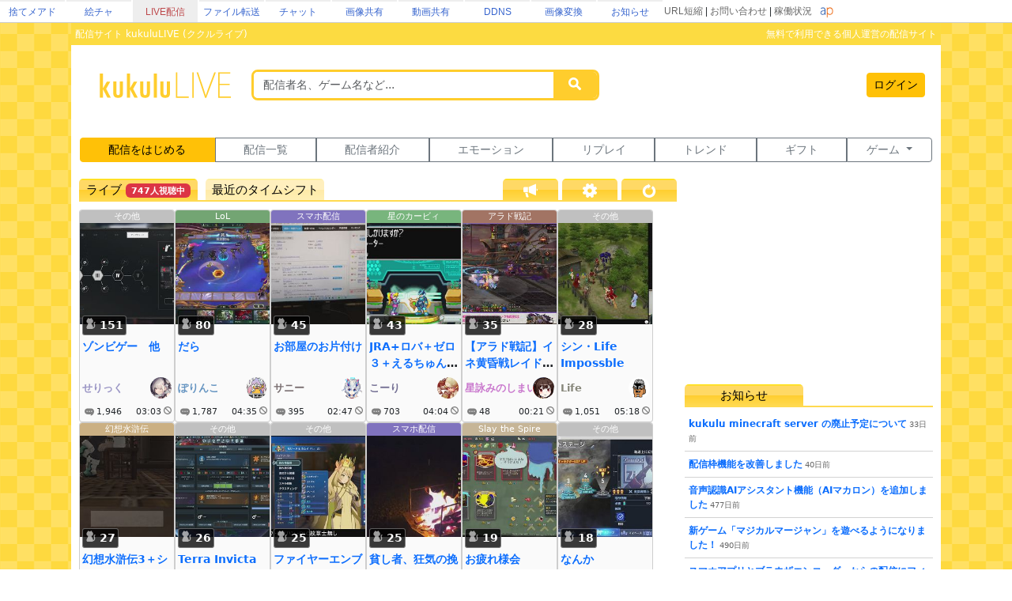

--- FILE ---
content_type: text/html; charset=utf-8
request_url: https://live.erinn.biz/?search=character&q=title%3A%E3%83%92%E3%83%BC%E3%83%A9%E3%83%BC%E3%81%AE%E5%AE%B6%E3%82%A2%E3%83%AB%E3%83%90%E3%82%A4%E3%83%88&limit_min=180
body_size: 22794
content:
<!DOCTYPE html>
<head>
<meta charset='utf-8'>
<title>kukuluLIVE - ライブ配信サービス</title>
	
<meta name="referrer" content="origin">
	
<meta name="Keywords" content="kukulu,kukuluLIVE,kukuLIVE,配信,生配信,生放送,ククル,くくさま">
<meta name="Description" content="kukuluLIVE は無料で利用できる個人運営のライブ配信サイトです。">
	
<link href="https://cdn.jsdelivr.net/npm/bootstrap@5.3.3/dist/css/bootstrap.min.css" rel="stylesheet" crossorigin="anonymous">
<script src="https://ajax.googleapis.com/ajax/libs/jquery/3.2.1/jquery.min.js"></script>
<script src="https://cdn.jsdelivr.net/npm/bootstrap@5.3.3/dist/js/bootstrap.bundle.min.js" crossorigin="anonymous"></script>

<!--
<link rel="preconnect" href="https://fonts.gstatic.com">
<link href="https://fonts.googleapis.com/css2?family=Dela+Gothic+One&family=DotGothic16&family=Hachi+Maru+Pop&family=M+PLUS+Rounded+1c:wght@700&family=New+Tegomin&family=Noto+Sans+JP:wght@700&family=RocknRoll+One&family=Shippori+Mincho:wght@700&family=Stick&display=swap" rel="stylesheet">
-->

<script src="functionsCommon.js"></script>

<link rel="shortcut icon" href="favicon.ico" type="image/x-icon">

	<meta name="viewport" content="target-densitydpi=device-dpi, width=device-width, initial-scale=1.0, maximum-scale=1.0">	

<script>

(() => {
  'use strict'

  const getStoredTheme = () => localStorage.getItem('theme')
  const setStoredTheme = theme => localStorage.setItem('theme', theme)

  const getPreferredTheme = () => {
    const storedTheme = getStoredTheme()
    if (storedTheme) {
      //return storedTheme
    }

    return window.matchMedia('(prefers-color-scheme: dark)').matches ? 'dark' : 'light'
  }

  const setTheme = theme => {
    if (theme === 'auto') {
      document.documentElement.setAttribute('data-bs-theme', (window.matchMedia('(prefers-color-scheme: dark)').matches ? 'dark' : 'light'))
    } else {
    	
    	    		
      document.documentElement.setAttribute('data-bs-theme', theme)
    }
  }

  setTheme(getPreferredTheme())

  const showActiveTheme = (theme, focus = false) => {
    const themeSwitcher = document.querySelector('#bd-theme')

    if (!themeSwitcher) {
      return
    }

    const themeSwitcherText = document.querySelector('#bd-theme-text')
    const activeThemeIcon = document.querySelector('.theme-icon-active use')
    const btnToActive = document.querySelector(`[data-bs-theme-value="${theme}"]`)
    const svgOfActiveBtn = btnToActive.querySelector('svg use').getAttribute('href')

    document.querySelectorAll('[data-bs-theme-value]').forEach(element => {
      element.classList.remove('active')
      element.setAttribute('aria-pressed', 'false')
    })

    btnToActive.classList.add('active')
    btnToActive.setAttribute('aria-pressed', 'true')
    activeThemeIcon.setAttribute('href', svgOfActiveBtn)
    const themeSwitcherLabel = `${themeSwitcherText.textContent} (${btnToActive.dataset.bsThemeValue})`
    themeSwitcher.setAttribute('aria-label', themeSwitcherLabel)

    if (focus) {
      themeSwitcher.focus()
    }
  }

  window.matchMedia('(prefers-color-scheme: dark)').addEventListener('change', () => {
    const storedTheme = getStoredTheme()
    if (storedTheme !== 'light' && storedTheme !== 'dark') {
      setTheme(getPreferredTheme())
    }
  })

  window.addEventListener('DOMContentLoaded', () => {
    showActiveTheme(getPreferredTheme())

    document.querySelectorAll('[data-bs-theme-value]')
      .forEach(toggle => {
        toggle.addEventListener('click', () => {
          const theme = toggle.getAttribute('data-bs-theme-value')
          setStoredTheme(theme)
          setTheme(theme)
          showActiveTheme(theme, true)
        })
      })
  })
})()
</script>
	
<style>
:root {
	--kukulu-border-gray: rgba(0,0,0,0.175);
	--kukulu-bg-gray: rgba(200,200,200,0.100);
	--kukulu-bg-gray-hover: rgba(200,200,200,0.200);
	--kukulu-bg-white: rgb(255,255,255);
	--kukulu-gray: #666666;
	--kukulu-black: #000000;
	--kukulu-beige: #fffae6;
	--kukulu-border-beige: #fff0b8;
}

html {
	height:100%;
}
	
body {
	height:100%;
	margin: 0;
	padding: 0;
	word-break: break-all;
	font-size:14px;
	padding:0px;
	min-height:80%;
}
form {
	padding:0;margin:0;
}
*, *:before, *:after {
    -webkit-box-sizing: border-box;
    box-sizing: border-box
}

.container {
	max-width:1560px;
}
			
.bg_white{
	background:white;
}
.card{
	color: rgba(0,0,0,0.9);
}

.gamennow, .gamennow_small, .gamennow_small2 {
	margin-top:15px;
	margin-bottom:15px;
	border-radius:4px;
	overflow:hidden;
	max-width:100%;
	width: 600px;
	max-height:600px;
	object-fit: contain;
}
.gamennow {
	border:1px solid rgba(128,128,128,0.35);
}
.gamennow_small {
	width: 400px;
	max-height:400px;
}
.gamennow_small2 {
	width: 200px;
	max-height:200px;
}

.card-header-inst {
	font-size:15px;
	padding:17px;
	color: #0c63e4;
    background-color: #e7f1ff;
}

.table-header > td {
	font-weight:bold;
	border-top:1px solid gray;
	border-bottom:1px solid gray;
}
.table-data > td {
	border-bottom:1px solid gray;
}

.autohidemenu {
	width:180px;
	min-width:180px;
	xposition: sticky;
	top: 50px;
}
.autohidemenu-togglebutton {
	display:none;
}
.autohidemenu-togglebutton .icon {
	background-image:url(img/icon_menu_yellow.png);
	background-repeat:no-repeat;
	background-size:100% 100%;
	height: 40px;
	width: 40px;
	cursor: pointer;
}
.tab-content {
	width: 100%;
}

.menu-title {
	margin:10px;font-size:14px;font-weight:bold;
}

.shadow-box {
    border-width: 1px;
    border-style: solid;
    border-radius: 5px;
    margin: 5px;
    overflow: hidden;
    box-shadow: 0 0.125rem 0.25rem rgb(0 0 0 / 8%);
    overflow: hidden;
    background-color:white;
}

.flex-center {
	display:flex;flex-wrap:nowrap;width:100%;justify-content: center;align-items: center;
}
.flex-list {
	display:flex;justify-content: space-between;align-items: center;width:100%;
}
	.flex-list > div{
		padding:5px;
	}
.flex-leftright {
	display:flex;width:100%;justify-content: space-between;align-items: center;
}
	.flex-leftright > div{
		padding:5px;
	}
.flex-leftright-menu, .flex-leftright-menu_1000px {
	display:flex;width:100%;justify-content: space-between;align-items: center;
}
.flex-leftright-menu > div:first-child, .flex-leftright-menu_1000px > div:first-child {
	width: 30%;
	padding:5px;
}
.flex-leftright-menu > div:last-child, .flex-leftright-menu_1000px > div:last-child {
	width: 70%;
	padding:5px;
}
.flex-right {
	display:flex;width:100%;justify-content: right;align-items: center;
}
.linkidbox {
	margin:10px;width:100%;max-width:300px;text-align:center;
}

.divlink {
	position:relative;
}
.divlink > a {
	display: block;position: absolute;top: 0;left: 0;width: 100%;height: 100%;z-index:10;
}
.divlink_hover:hover{
	background-color:rgba(128,128,128,0.03);
}
.divlink_hover:active{
	background-color:rgba(128,128,128,0.03);
	opacity:0.85;
}
.menu-base, .menu-rightallowbox, .menu-rightclipbox{
	width:35px;min-height: 35px;
}
.menu-rightallowbox {
	width:35px;background-image:url(img/icon_rightallow_gray.png);background-repeat:no-repeat;background-size:30px 30px;background-position:right center;
}
.menu-rightclipbox {
	width:35px;background-image:url(img/icon_clip_gray.png);background-repeat:no-repeat;background-size:30px 30px;background-position:right center;
}

.horizontal {
	display:-webkit-box;
	display:-ms-flexbox;
	display : flex;
	align-items: center;
}
.horizontal .vcenter{
	align-self: stretch;
}

.textline {
	word-break:break-all;
	overflow: hidden;
	display:-webkit-box;
	-webkit-box-orient: vertical;
}
.textline-1 {
	-webkit-line-clamp: 1;
}
.textline-2 {
	-webkit-line-clamp: 2;
}
.textline-3 {
	-webkit-line-clamp: 3;
}
.textline-4 {
	-webkit-line-clamp: 4;
}

.flex-autowrap {
	flex-wrap: nowrap;
}
.flex-autowrap_1000px {
	flex-wrap: nowrap;
}

@media (min-width: 800px) {
	.autohidemenu {
		display: block;
	}
	.autohidemenu-togglebutton {
		display: none;
	}
	.autohidemenu .inner {
		position:static;
	}
	
	.horizontal_auto {
		display : flex;
		align-items: stretch;
		box-sizing: border-box;
	}
	.horizontal_auto div {
		flex-grow:1;
	}
	.hidden_auto {
	}
	.popupbox_auto {
		padding: 30px;
	}
	
	.box_max_33p {
		width:50%;
		flex-grow: 0 !important;
		box-sizing: border-box;
	}
}

@media (max-width: 800px) {
	.autohidemenu {
		display: none;
	}
	.autohidemenu-togglebutton {
		display:block;
	}
	.autohidemenu .inner {
		position:absolute;
	}
	
	.horizontal_auto div {
		padding-bottom:4px;
	}
	.hidden_auto {
		display: none;
	}
	.popupbox_auto {
		padding: 15px;
	}
	
	.box_max_33p {

	}
	.flex-autowrap {
		flex-wrap: wrap;
	}
	.flex-autowrap > div {
		width: 100% !important;
	}
	
	.flex-leftright-menu {
		flex-wrap: wrap;
	}
	.flex-leftright-menu > div:first-child {
		width: 100%;
	}
	.flex-leftright-menu > div:last-child {
		width: 100%;
	}
}

@media (min-width: 1000px) {
	.hidden_auto_1000px {
	}
}
@media (max-width: 1000px) {
	.hidden_auto_1000px {
		display: none;
	}
	.flex-autowrap_1000px {
		flex-wrap: wrap;
	}
	.flex-autowrap_1000px > div {
		width: 100% !important;
	}
	
	.flex-leftright-menu_1000px {
		flex-wrap: wrap;
	}
	.flex-leftright-menu_1000px > div:first-child {
		width: 100%;
	}
	.flex-leftright-menu_1000px > div:last-child {
		width: 100%;
	}
}

@media (min-width: 1400px) {
	.box_max_33p {
		width:33.33%;
		flex-grow: 0 !important;
		box-sizing: border-box;
	}
}

.autohide_1100px {

}
.autohide_1100px-rev {
	display:none;
}
	@media (max-width: 1100px) {
		.autohide_1100px {
			display:none;
		}
		.autohide_1100px-rev {
			display:block;
		}
	}

.autohide_1000px {

}
.autohide_1000px-rev {
	display:none;
}
	@media (max-width: 1000px) {
		.autohide_1000px {
			display:none;
		}
		.autohide_1000px-rev {
			display:block;
		}
	}

.autohide_900px {

}
.autohide_900px-rev {
	display:none;
}
	@media (max-width: 900px) {
		.autohide_900px {
			display:none;
		}
		.autohide_900px-rev {
			display:block;
		}
	}
	
.autohide_800px {

}
.autohide_800px-rev {
	display:none;
}
	@media (max-width: 800px) {
		.autohide_800px {
			display:none;
		}
		.autohide_800px-rev {
			display:block;
		}
	}
	
.autohide_600px {

}
.autohide_600px-rev {
	display:none;
}
	@media (max-width: 600px) {
		.autohide_600px {
			display:none;
		}
		.autohide_600px-rev {
			display:block;
		}
	}
	
.autohide_400px {

}
.autohide_400px-rev {
	display:none;
}
	@media (max-width: 400px) {
		.autohide_400px {
			display:none;
		}
		.autohide_400px-rev {
			display:block;
		}
	}

.autohide_300px {

}
.autohide_300px-rev {
	display:none;
}
	@media (max-width: 300px) {
		.autohide_300px {
			display:none;
		}
		.autohide_300px-rev {
			display:block;
		}
	}

.bg_kukuluyellow{
	background-color:#FFCD2D;
}
.bg_yellow{
	background-color:#fcdb41;
}
.bg_lightyellow{
	background-color:#FFF386;
}
.bg_orange{
	background-color:#F7B716;
}
.bg_white{
	background-color:white;
}
.bg_smphoneheader_top{
	background-color:#FFDB41;
}

.font_gray{
	color: #666666;
}
.font_black{
	color: black;
}
.font_deepred{
	color: #990000;
}
.font_green{
	color: #007f3f;
}

.border_bottom_lightgray{
	border-bottom: 1px solid #eeeeee;
}
.border_lightgray{
	border-color:rgba(128,128,128,0.4);
}
.border_kukuluyellow{
	border-color:#FFCD2D;
}


.horizontal {
	display:-webkit-box;
	display:-ms-flexbox;
	display : flex;
	align-items: center;
}
.horizontal .vcenter{
	align-self: stretch;
}

::-webkit-scrollbar{
	width: 10px;
}
::-webkit-scrollbar-track{
	background: #fff;
	border-left: solid 1px #ececec;
}
::-webkit-scrollbar-thumb{
	background: #ccc;
	border-radius: 10px;
	box-shadow: inset 0 0 0 2px #fff;
}

.wscroll::-webkit-scrollbar{
	height: 10px;
}
.wscroll::-webkit-scrollbar-track{
	background: #fff;
	border-left: solid 1px #ececec;
}
.wscroll::-webkit-scrollbar-thumb{
	background: #ccc;
	border-radius: 10px;
	box-shadow: inset 0 0 0 2px #fff;
}

a:link {
	text-decoration : none;
}
a:visited {
	text-decoration : none;
}
a:hover {
	text-decoration : underline;
}
a:active {
	text-decoration : none;
}

.loader,.loader:after {
	border-radius: 50%;
	width: 10em;
	height: 10em;
}
.loader {
	margin: 60px auto;
	font-size: 10px;
	position: relative;
	text-indent: -9999em;
	border-top: 1.1em solid rgba(192,192,192, 0.2);
	border-right: 1.1em solid rgba(192,192,192, 0.2);
	border-bottom: 1.1em solid rgba(192,192,192, 0.2);
	border-left: 1.1em solid #c0c0c0;
	-webkit-transform: translateZ(0);
	-ms-transform: translateZ(0);
	transform: translateZ(0);
	-webkit-animation: load8 1.1s infinite linear;
	animation: load8 1.1s infinite linear;
}
@-webkit-keyframes load8 {
	0% {
		-webkit-transform: rotate(0deg);
		transform: rotate(0deg);
	}
	100% {
		-webkit-transform: rotate(360deg);
		transform: rotate(360deg);
	}
}
@keyframes load8 {
	0% {
		-webkit-transform: rotate(0deg);
		transform: rotate(0deg);
	}
	100% {
		-webkit-transform: rotate(360deg);
		transform: rotate(360deg);
	}
}

.box_200px {
	box-sizing: border-box;
	display:block;
}
@media (max-width: 380px) {
	.box_200px {
		width: 100%;
	}
}
@media (min-width: 380px) {
	.box_200px {
		width: 50%;
	}
}
@media (min-width: 1000px) {
	.box_200px {
		width: 33.33%;
	}
}
@media (min-width: 1400px) {
	.box_200px {
		width: 25%;
	}
}

.searchbox {
	padding:0px;
	position:relative;
	width:60vw;
	min-width:200px;
	max-width:500px;
}
@media (max-width: 700px) {
	.searchbox.searchbox-smallfull {
		width:100%;
	}
}
.searchbox .input-group .btn {
	max-width:50%;text-overflow: ellipsis;
}

.backpaper{
	background-image:url('img/tile.png');
	background-repeat:repeat;
}
.backbottom{
	background-image:url('');
	background-repeat:repeat-x;
	background-position:bottom center;
	padding-bottom:30px;
}
.maincontents{
	background-color:white;
	border-radius: 0px 0px 20px 20px;
}

.fcs_menubar {
	background-color:rgba(168,168,168,0.88);
	color:white;
}
.fcs_firstcomment{
}
.fcs_popup{
	border-color: white;
	background-color: #FFF386;
}

@keyframes redpickup {
    0% { background-color:rgba(255,0,0,1); }
    100% { background-color:rgba(255,243,134,1); }
}

.tab-content {
	overflow: hidden;
}

		@media (prefers-color-scheme: dark) {
			:root {
			--kukulu-border-gray: rgba(255,255,255,0.055);
			--kukulu-bg-gray: rgba(255,255,255,0.075);
			--kukulu-bg-gray-hover: rgba(255,255,255,0.100);
			--kukulu-bg-white: #333333;
			--kukulu-gray: #c9c7c7;
			--kukulu-black: white;
			--kukulu-beige: rgb(50,53,57);
			--kukulu-border-beige: rgb(80,83,87);
		}
		
		body {
			background-color: #333333;
			color: white;
		}
		
		.blackimg {
			filter: invert(1);
		}
				
		a:not(.btn) {
			color:white;
		}
		.force_light a:not(.btn) {
			color:var(--bs-link-color);
		}
	
		.card, .modal {
			color: white;
		}
		.text-dark {
			color: white !important;
		}
		
		.shadow-box {
			color: white;
			background-color: rgba(0,0,0,0);
		}

		.card-trans {
			background-color: rgba(255,255,255,0);
			border-color:white;
			color: white;
		}
		.bg_kukuluyellow{
			background-color: #666666;
		}
		.bg_yellow{
			background-color: #000000;
		}
		.bg_lightyellow{
			background-color: #7c7c7c;
		}
		.bg_orange{
			background-color: #999999;
		}
		.bg_white{
			background-color: #333333;
		}
		.bg_smphoneheader_top{
			background-color: #000000;
		}
		
		.force_light, .force_light td, .force_light tr, .force_light table {
			color: black;
		}
		

		.nav-link{
			color: white;
		}
			.force_light .nav-link{
				color: #0d6efd;
			}
		.font_gray {
			color: #c9c7c7;
		}
			.force_light .font_gray {
				color: #666666;
			}
		.btn-outline-secondary {
		    color: white;
		}
			.force_light .btn-outline-secondary {
			    color: #6c757d;
			}
			.btn-outline-secondary:hover {
			    color: white;
			}
			
		.font_black{
			color: white;
		}
		.font_deepred{
			color: white;
		}
		.font_green{
			color: #8cc63f;
		}
		
		.border_bottom_lightgray{
			border-bottom: 1px solid rgba(255,255,255,0.1);
		}
		.border_lightgray{
			border-color: rgba(255,255,255,0.4);
		}
		.border_kukuluyellow{
			border-color: #666666;
		}
		
		.backpaper{
			background-image:url('img/tile_dark.png?v=2');
			background-color: #333333;
		}
		.backbottom{
			background-image:url('img/cats-night-eyes.png?v1');
			background-repeat:no-repeat;
			background-position:bottom center;
			padding-bottom:300px;
		}
		.maincontents{
			background-color: #333333;
		}
		
		@keyframes redpickup {
		    0% { background-color:rgba(255,0,0,1); }
		    100% { background-color:rgba(124,124,124,1); }
		}
		
		.fcs_menubar {
			background-color:rgba(80,80,80,0.90);
			color:white;
		}
		
		.fcs_firstcomment{
			text-shadow: 1px 1px 1px rgba(0,0,0,1);
			color: rgba(0,226,172,1);
		}
		
		.fcs_popup{
			border-color: #333333;
			background-color: #7c7c7c;
		}

			
	}
		
</style>


<style>
	.urltoimage-thumb {
		width:200px;height:150px;
		max-width:100%;
		border-radius:5px;
		margin:5px;
	}
</style>
<script>
	function parseURLtoImage() {
		$(".urltoimage").each(function(n, v){
			$(v).find("a").each(function(n, a){
				var _href = $(a).prop("href");

				var _service = "";
				if (_href.indexOf("https://s.kuku.lu/") === 0 || _href.indexOf("http://s.kuku.lu/") === 0) _service = "s.kuku.lu";
				if (_href.indexOf("https://v.kuku.lu/") === 0 || _href.indexOf("http://v.kuku.lu/") === 0) _service = "v.kuku.lu";
				if (!_service) return;
				
				if (_href != $(a).text()) return;
				
				var _hash = _href;
				_hash = _hash.split("https://"+_service+"/image.php/").join("");
				_hash = _hash.split("http://"+_service+"/image.php/").join("");
				_hash = _hash.split("https://"+_service+"/").join("");
				_hash = _hash.split("http://"+_service+"/").join("");
				if (!_hash) return;
				
				if (!_hash.match(/^[A-Za-z0-9]*$/)) return;
				
				var _url = 'https://'+_service+'/'+_hash;
				var _js = "$(this).parent().html('"+_href+"');";
				$(a).prop("href", _url).html('<img class="urltoimage-thumb" src="'+_url+'?thumb" onerror="'+_js+'">');
			});
		});
	}
	$(function(){
		parseURLtoImage();
	});
</script>

</head>
<body>
	
	

<div class="backpaper">
<div class="backbottom">
	
	<style>
		body{padding:0px;margin:0px;}
		.area_gheader_font {
			font-family: 'Meiryo UI',Meiryo,'ＭＳ Ｐゴシック',sans-serif;
			font-size : 12px;
		}
		.area_gheader_site {
			width: 82px;
			text-overflow:ellipsis;
			white-space: nowrap;
			margin-right:2px;
			height: 28px;
			display:flex;
			justify-content: center;
			align-items: center;
		}
			.area_gheader_site > div {
			}
			
		.area_gheader_font a:link {
			text-decoration : none;
		}
		.area_gheader_font a:visited {
			text-decoration : none;
		}
		.area_gheader_font a:hover {
			text-decoration : underline;
		}
		.area_gheader_font a:active {
			text-decoration : none;
		}
		
		.gheader_flex-center {
			display:flex;flex-wrap:nowrap;width:100%;justify-content: center;align-items: center;
		}
		.gheader_flex-list {
			display:flex;justify-content: space-between;align-items: center;width:100%;
		}
		.gheader_flex-leftright {
			display:flex;width:100%;justify-content: space-between;align-items: center;
		}
		.gheader_flex-left {
			display:flex;justify-content: left;align-items: center;width:100%;
		}
		.gheader_flex-right {
			display:flex;width:100%;justify-content: right;align-items: center;
		}
		
		@media screen and (max-width:1100px){
			.area_gheader_autohide_1100p {
				display:none;
			}
		}
		
		@media screen and (max-width:300px){
			.area_gheader_autohide_300p {
				display:none;
			}
		}
	</style>
	
	<div class="area_gheader_font area_gheader_autohide_300p" style="background-color:#ffffff;border-bottom-width:1px;border-bottom-style:solid;border-bottom-color:#cccccc;">

		<div class="gheader_flex-leftright">
			<div class="gheader_flex-left">
										<style>
							@media screen and (max-width:137px){
								.area_gheader_autohide_137p {
									display:none;
								}
							}
						</style>
						<div class="area_gheader_site area_gheader_autohide_137p" style="border-top-width : 2px;border-top-style : solid;border-top-color : #eeeeee;">
							<div><a href="https://m.kuku.lu/" style="color:#3765ce;">捨てメアド</a></div>
						</div>
												<style>
							@media screen and (max-width:221px){
								.area_gheader_autohide_221p {
									display:none;
								}
							}
						</style>
						<div class="area_gheader_site area_gheader_autohide_221p" style="border-top-width : 2px;border-top-style : solid;border-top-color : #eeeeee;">
							<div><a href="https://draw.kuku.lu/" style="color:#3765ce;">絵チャ</a></div>
						</div>
												<style>
							@media screen and (max-width:305px){
								.area_gheader_autohide_305p {
									display:none;
								}
							}
						</style>
						<div class="area_gheader_site area_gheader_autohide_305p" style="background-color:#eeeeee;border-top-width : 2px;border-top-style : solid;border-top-color : #eeeeee;">
							<div><a href="https://live.erinn.biz/" style="color:#bd484b;">LIVE配信</a></div>
						</div>
												<style>
							@media screen and (max-width:389px){
								.area_gheader_autohide_389p {
									display:none;
								}
							}
						</style>
						<div class="area_gheader_site area_gheader_autohide_389p" style="border-top-width : 2px;border-top-style : solid;border-top-color : #eeeeee;">
							<div><a href="https://d.kuku.lu/" style="color:#3765ce;">ファイル転送</a></div>
						</div>
												<style>
							@media screen and (max-width:473px){
								.area_gheader_autohide_473p {
									display:none;
								}
							}
						</style>
						<div class="area_gheader_site area_gheader_autohide_473p" style="border-top-width : 2px;border-top-style : solid;border-top-color : #eeeeee;">
							<div><a href="https://c.kuku.lu/" style="color:#3765ce;">チャット</a></div>
						</div>
												<style>
							@media screen and (max-width:557px){
								.area_gheader_autohide_557p {
									display:none;
								}
							}
						</style>
						<div class="area_gheader_site area_gheader_autohide_557p" style="border-top-width : 2px;border-top-style : solid;border-top-color : #eeeeee;">
							<div><a href="https://s.kuku.lu/" style="color:#3765ce;">画像共有</a></div>
						</div>
												<style>
							@media screen and (max-width:641px){
								.area_gheader_autohide_641p {
									display:none;
								}
							}
						</style>
						<div class="area_gheader_site area_gheader_autohide_641p" style="border-top-width : 2px;border-top-style : solid;border-top-color : #eeeeee;">
							<div><a href="https://v.kuku.lu/" style="color:#3765ce;">動画共有</a></div>
						</div>
												<style>
							@media screen and (max-width:725px){
								.area_gheader_autohide_725p {
									display:none;
								}
							}
						</style>
						<div class="area_gheader_site area_gheader_autohide_725p" style="border-top-width : 2px;border-top-style : solid;border-top-color : #eeeeee;">
							<div><a href="https://ddns.kuku.lu/" style="color:#3765ce;">DDNS</a></div>
						</div>
												<style>
							@media screen and (max-width:809px){
								.area_gheader_autohide_809p {
									display:none;
								}
							}
						</style>
						<div class="area_gheader_site area_gheader_autohide_809p" style="border-top-width : 2px;border-top-style : solid;border-top-color : #eeeeee;">
							<div><a href="https://i.kuku.lu/" style="color:#3765ce;">画像変換</a></div>
						</div>
												<style>
							@media screen and (max-width:893px){
								.area_gheader_autohide_893p {
									display:none;
								}
							}
						</style>
						<div class="area_gheader_site area_gheader_autohide_893p" style="border-top-width : 2px;border-top-style : solid;border-top-color : #eeeeee;">
							<div><a href="https://magical.kuku.lu/" style="color:#3765ce;">お知らせ</a></div>
						</div>
									</div>
			
			<div class="gheader_flex-right" style="margin-right:5px;">
					
				<div class="area_gheader_autohide_1100p" style="margin-right:10px;text-align : right;">
					<span ><A style="color:#666666;" href="javascript:goShortURL_Header();">URL短縮</A></span>
					 | 
					<span ><a style="color:#666666;" href="https://magical.kuku.lu/page.contact.php" target="_blank">お問い合わせ</a></span>
					 | 
					<span ><a style="color:#666666;" href="https://status.aquapal.net/" target="_blank">稼働状況</a></span>

				</div>

				
				<div >
					<a href="https://aquapal.net/"><img width="17" height="17" src="[data-uri]" border="0"></a>
				</div>
			</div>
		</div>
	</div>
		
	<script>
		function goShortURL_Header() {
			window.open("https://kuku.lu/?surl="+encodeURIComponent(location.href));
		}
	</script>
		

<script>
	function checkSmartphone(){
		if (document.referrer.indexOf('kukulu.erinn.biz') == -1 && ((navigator.userAgent.indexOf('iPhone') > 0 && navigator.userAgent.indexOf('iPad') == -1)) || navigator.userAgent.indexOf('iPod') > 0 || navigator.userAgent.indexOf('Android') > 0 || navigator.userAgent.indexOf('Silk') > 0) {
			if(confirm('kukulu スマートフォン版を表示しますか？')) {
				location.href = 's.php';
			}
		}
	}
</script>

<style>
	:root {
	    #--topmenuheader-font-shadow: rgba(104,78,0,0.1);
	}
	.topmenuheader_master {
		border-bottom:2px solid #ffda50;
		display:flex;
		flex-direction: flex-start;
	}
	.topmenuheader {
		width:150px;
		color: rgba(0,0,0);
		#text-shadow: 1px 1px 0 var(--topmenuheader-font-shadow), -1px -1px 0 var(--topmenuheader-font-shadow),
		-1px 1px 0 var(--topmenuheader-font-shadow),  1px -1px 0 var(--topmenuheader-font-shadow),
		1px 0 0 var(--topmenuheader-font-shadow), -1px  0 0 var(--topmenuheader-font-shadow),
		0 1px 0 var(--topmenuheader-font-shadow),  0 -1px 0 var(--topmenuheader-font-shadow);
		background: linear-gradient(to bottom, rgb(255,226,13) 5% , rgb(255,217,101) 6%, rgb(255, 217, 101) 50%, rgb(255, 206, 47) 51%, #ffda50 100%);
		border-radius: 5px 5px 0px 0px;
		height: 27px;
		font-size:15px;
		#color: white;
	}
	.topmenuheader:hover {
		filter: brightness(105%);
	}
	
	.topmenuheader.active {
		pointer-events:none;
	}
	.topmenuheader.nonactive {
		background: linear-gradient(to bottom, rgba(255,226,13,0.42) 5% , rgba(255,217,101,0.42) 6%, rgba(255, 217, 101,0.42) 50%, rgba(255, 206, 47,0.42) 51%, rgba(255, 218, 80,0.42) 100%);
	}
</style>

<div class="flex-center">

	<div style="max-width:100%;min-width:400px;width:1100px;">

		<div class="maincontents">
			<div class="bg_yellow" style="text-align:left;color:white;padding-left:10px;font-size:12px;padding:5px;">
				<div class="flex-leftright">
					<div style="padding:0;">配信サイト kukuluLIVE (ククルライブ)</div>
					<div style="padding:0;"><div class="autohide_900px">無料で利用できる個人運営の配信サイト</div></div>
				</div>
			</div>
			
			
			<div style="padding:1px;padding-top:5px;padding-left:10px;padding-right:10px;">
				
				<div class="flex-leftright">
					<div style="width:65%;">
						<div class="flex-list">
							<div style="width:30%;min-width:180px;text-align:center;">
								<a href="./"><IMG src="img/logo2019.png" style="width:180px;max-width:20vw;min-width:140px;" border="0"></a>
							</div>
							<div style="width:70%;">
							
								<div id="form_kukulu" style="display:block;">
									<form name="sx" method="GET" action="live.mypage.php">
									<input id="search_val" type="hidden" name="search" value="character">
									
									<div class="autohide_600px">
										<div class="input-group border_kukuluyellow" style="border-size:2px;border-style:solid;border-radius:8px;overflow:hidden;max-width:440px;">
											<input id="word" type="text" class="form-control" placeholder="配信者名、ゲーム名など..." style="font-size:14px;border:0px;border-radius:0;"name="word" value="">
											<a type="button" href="javascript:void(0);" onclick="sx.submit();" class="form-control btn btn-sm btn-warning bg_kukuluyellow" style="align-content: center;width:55px;max-width:55px;border:0;border-radius:0;"><svg width="16" height="16" style="fill:white;"><use xlink:href="#icon-search"></use></svg></a>
										</div>
									</div>
									<div class="autohide_600px-rev">
										<div class="input-group border_kukuluyellow" style="border-size:2px;border-style:solid;border-radius:8px;overflow:hidden;">
											<a type="button" href="javascript:void(0);" onclick="sx.submit();" class="form-control btn btn-sm btn-warning bg_kukuluyellow" style="align-content: center;border:0;border-radius:0;"><svg width="16" height="16" style="fill:white;"><use xlink:href="#icon-search"></use></svg></a>
										</div>
									</div>
										
																		

									</form>
								</div>
							
							</div>
			  			</div>
					</div>
					<div style="width:35%;">
						<div class="font_gray" style="font-size:12px;text-align:right;">
							<div style="">
																	<a href="login.php" class="btn btn-sm btn-warning" style="margin:5px;">ログイン</a>
															</div>
						</div>
					</div>
				</div>

					
			</div>
				
			<div style="margin-top:15px;padding-left:10px;padding-right:10px;">
				
				<style>
					.topmenu .btn, .topmenu .btn-group {
						min-width: 10%;
					}
				</style>
				<div style="padding:1px;margin-top:20px;margin-bottom:20px;">
					<div class="topmenu btn-group" role="group" style="width:100%;">
						<a href="login.live.php" class="btn btn-sm btn-warning">配信をはじめる</a>
						<a href="live.mypage.php" class="btn btn-sm btn-outline-secondary">配信一覧</a>
						<a href="live.list.php" class="btn btn-sm btn-outline-secondary autohide_900px">配信者紹介</a>
						<a href="emotion.list.php" class="btn btn-sm btn-outline-secondary">エモーション</a>
						<a href="live.replay.php" class="btn btn-sm btn-outline-secondary">リプレイ</a>
						<a href="live.trend.php" class="btn btn-sm btn-outline-secondary autohide_900px">トレンド</a>
						<a href="gift_mypage.php" target="_blank" class="btn btn-sm btn-outline-secondary">ギフト</a>
					
						<div class="btn-group" role="group">
							<button type="button" class="btn btn-sm btn-outline-secondary dropdown-toggle" data-bs-toggle="dropdown">
								ゲーム
							</button>
						<ul class="dropdown-menu">
							<li><a class="btn btn-sm dropdown-item" href="login.freescratch.php">Today スクラッチ</a></li>
							<li><a class="btn btn-sm dropdown-item" href="login.slot.php">マジカルコレクト</a></li>
							<li><a class="btn btn-sm dropdown-item" href="login.line.php">マジカルコレクト２</a></li>
							<li><a class="btn btn-sm dropdown-item" href="login.drop.php">冥王星ゲーム</a></li>
							<li><a class="btn btn-sm dropdown-item" href="login.scratch.php">マジカルスクラッチ</a></li>
							<li><a class="btn btn-sm dropdown-item" href="login.chicken.php">マジカルパネル</a></li>
							<li><a class="btn btn-sm dropdown-item" href="login.box.php">マジカルボックス</a></li>
							<li><a class="btn btn-sm dropdown-item" href="login.mahjong.php">マジカルマージャン</a></li>
						</ul>
						</div>
	
					</div>
				</div>
						
				<style>
					.toplivelist .main-left {
						padding:0;min-width:70%;
					}

					.toplivelist .main-right {
						max-width:320px;width:30%;min-width:30%;padding:0;overflow:hidden;padding-left:10px;
					}
					
					@media (max-width: 800px) {
						.toplivelist .main-left {
							min-width:100%;
						}
						.toplivelist .main-right {
							display:none;
						}
					}
					
				</style>
				<script>
					function resizeToplivelist() {
						if (window.innerWidth >= 800) {
							$(".toplivelist").addClass("over800px");
						} else {
							$(".toplivelist").removeClass("over800px");
						}
					}
					$(function(){
						$(window).resize(function(){
							resizeToplivelist();
						});
						resizeToplivelist();
					});
				</script>
			
				<div class="toplivelist flex-leftright" style="flex-wrap:nowrap;align-items: flex-start;">
					<div class="main-left">
						<!-- ライブ -->
						<div class="flex-leftright" style="border-bottom:2px solid #ffda50;align-items: flex-end;">
						
							<div style="padding:0;">
								<div class="flex-list" style="align-items: flex-end;">
								
									<div style="padding:0;">
										<div class="livetab_live topmenuheader active divlink flex-center" style="margin-right:10px;width:150px;">
											<a href="javascript:void(0);" onclick="changeLiveTab('live');"></a>
											<div>
												ライブ <span class="viewtop badge text-bg-danger" style="text-shadow:0;font-size:11px;text-weight:normal;">747人視聴中</span>
											</div>
										</div>
									</div>
								
									<div style="padding:0;">
										<div class="livetab_ts topmenuheader nonactive divlink flex-center" style="margin-right:10px;width:150px;">
											<a href="javascript:void(0);" onclick="changeLiveTab('ts');"></a>
											<div>
												最近のタイムシフト
											</div>
										</div>
									</div>
										
									<script>
										function changeLiveTab(_mode, _noreload) {
											if (_mode == "ts") {
												$(".livetab_live").removeClass("active").addClass("nonactive");
												$(".livetab_ts").addClass("active").removeClass("nonactive");
											} else {
												$(".livetab_ts").removeClass("active").addClass("nonactive");
												$(".livetab_live").addClass("active").removeClass("nonactive");
											}
											livelist_mode = _mode;
											
											localStorage["livelist_mode"] = _mode;
											
											if (!_noreload) {
												fetchLiveList();
											}
										}
										$(function(){
											if (localStorage["livelist_mode"]) {
												changeLiveTab(localStorage["livelist_mode"], true);
											}
										});
									</script>
										
																	</div>
							</div>
							<div style="padding:0;">
										
								<div class="flex-right" style="align-items: flex-end;">
									<div class="topmenuheader divlink flex-center" style="width:70px;margin-left:5px;">
										<a href="live.comment.php?hash=-2" onclick="window.open(this.href, 'newliveroom', 'width=300, height=500, menubar=no, toolbar=no, scrollbars=yes'); return false;"></a>
										<div>
											<svg width="18" height="18" style="fill:white;"><use xlink:href="#icon-megaphone"></use></svg>
										</div>
									</div>
									
									<div class="topmenuheader divlink flex-center" style="width:70px;margin-left:5px;">
										<a href="javascript:void(0);" onclick="OpenLiveConfig();"></a>
										<div>
											<svg width="18" height="18" style="fill:white;"><use xlink:href="#icon-config"></use></svg>
										</div>
									</div>
									
									<div class="autohide_900px topmenuheader divlink flex-center" style="width:70px;margin-left:5px;">
										<a href="javascript:void(0);" onclick="SendLivelistReload();"></a>
										<div>
											<svg width="18" height="18" style="fill:white;"><use xlink:href="#icon-reload"></use></svg>
										</div>
									</div>
								</div>
								
							</div>
						
						</div>
						
													
						<div style="padding-top:5px;padding-bottom:5px;">
						
							<style>
	.bgscroll_box {
	 -webkit-background-size: 500px;
	 background-size: 500px;
	 -webkit-animation: bgscroll 25s linear infinite;
	 animation: bgscroll 25s linear infinite;
	}

	@-webkit-keyframes bgscroll {
	 0% {background-position: 0 0;}
	 100% {background-position: 0 -500px;}
	}

	@keyframes bgscroll {
	 0% {background-position: 0 0;}
	 100% {background-position: 0 -500px;}
	}

	.livelist_master {
		display:flex;
		flex-wrap: wrap;
		justify-content: flex-start;
		align-items: flex-start;
		gap: 10px 6px;
	}
	
	:root {
		--kukulu-livelist-width-1: 100%;
		--kukulu-livelist-width-2: calc(50% - 3px);
		--kukulu-livelist-width-3: calc(33.33333% - 4px);
		--kukulu-livelist-width-4: calc(25% - 4.5px);
		--kukulu-livelist-width-5: calc(20% - 4.8px);
		--kukulu-livelist-width-6: calc(16.66666% - 5px);
	}
	
	.livelist_master > div {
					width: var(--kukulu-livelist-width-6);
				padding: 0;
	}
	@media (max-width: 1080px) {
		.livelist_master > div {
							width: var(--kukulu-livelist-width-5);
					}
	}
	@media (max-width: 900px) {
		.livelist_master > div {
							width: var(--kukulu-livelist-width-5);
					}
		.over800px .livelist_master > div {
							width: var(--kukulu-livelist-width-4);
					}
	}
	@media (max-width: 680px) {
		.livelist_master > div {
							width: var(--kukulu-livelist-width-4);
					}
	}
	@media (max-width: 500px) {
		.livelist_master > div {
							width: var(--kukulu-livelist-width-3);
					}
	}
	@media (max-width: 400px) {
		.livelist_master > div {
							width: var(--kukulu-livelist-width-2);
					}
	}
	@media (max-width: 300px) {
		.livelist_master > div {
							width: var(--kukulu-livelist-width-1);
					}
	}
	
	.livelist {
		position:relative;
	}
	
	.livelist > div {
		border-radius:4px;
		border:1px solid var(--kukulu-border-gray);
		overflow:hidden;
		background-color: var(--kukulu-bg-gray);
	}
	.livelist > div:hover {
		background-color: var(--kukulu-bg-gray-hover);
		border-color: var(--kukulu-bg-gray-hover);
	}
	.livelist > div:hover .thumbox {
		filter: brightness(110%);
	}
	
	.shinybox {
		filter: brightness(120%);
	}
	.shinybox::before {
	    position: absolute;
	    content: '';
	    display: inline-block;
	    top: -180px;
	    left: 0;
	    width: 30px;
	    height: 100%;
	    background-color: rgba(255, 243, 181, 0.7);
	    transition: 300ms;
	    animation: shinybox 1.5s ease-in-out infinite;
	}

	@keyframes shinybox {
	    0% { -webkit-transform: scale(0) rotate(45deg); opacity: 0; }
	    80% { -webkit-transform: scale(0) rotate(45deg); opacity: 0.5; }
	    81% { -webkit-transform: scale(4) rotate(45deg); opacity: 1; }
	    100% { -webkit-transform: scale(50) rotate(45deg); opacity: 0; }
	}
	
	.livelist_fav {
		border-color:rgba(255, 125, 157,0.6);
		box-shadow: rgba(255, 125, 157, 1) 0px 0px 3px;
		background:rgba(255, 125, 157, 0.3) !important;
	}
	.livelist_blink {
		border-color:#ffda50;
		box-shadow: #ffda50 0px 0px 3px;
		background:linear-gradient(to right, rgba(255,226,13, 0.3) 50% , rgba(255, 206, 47, 0.3) 100%) !important;
	}
	.livelist_tag {
		border-color:rgba(59, 140, 255,0.6);
		box-shadow: rgba(59, 140, 255,1) 0px 0px 3px;
		background:rgba(59, 140, 255, 0.3) !important;
	}
	
	.livetag_master {
		padding:0px;font-size:11px;text-align:center;color:white;position:relative;height: 16px;
	}
	.livetag_master .tagdetail {
		left:0;right:0;
		position:absolute;
		z-index: 20;
		display:none;
	}
	.livetag_master .tagdetail div {
		padding:0px;font-size:10px;text-align:center;
	}
	.livetag_master .tag {
		overflow:hidden;
		height: 16px;
		width: 100%;
	}
	
	.iconbox_fav, .iconbox_tag, .iconbox_user {
		pointer-events:none;
		border-radius:3px;
		position:absolute;
	}
	
	.iconbox_fav {
		padding:5px;left:3px;top:3px;opacity:0.9;background:rgba(255, 125, 157,0.9);
	}
	.iconbox_fav svg {
		fill:white;vertical-align: baseline;width:14px;height:14px;
	}
	
	.iconbox_tag {
		padding:5px;left:3px;top:3px;opacity:0.9;background:rgba(59, 140, 255,0.9);
	}
	.iconbox_tag svg {
		fill:white;vertical-align: baseline;width:14px;height:14px;
	}
	
	.iconbox_user {
		font-size:14px;color:white;font-weight:bold;padding:1px;padding-right:3px;padding-left:3px;left:3px;bottom:-14px;
		background:rgba(0,0,0,0.775);border:1px solid rgba(255, 255, 255, 0.35);
	}
	
	.iconbox_user svg {
		fill:rgba(255,255,255,0.6);vertical-align: baseline;margin-right:4px;width:14px;height:14px;
	}
	
	.livelist .nsfw {
		pointer-events:none;font-weight:normal;font-size:10px;position:absolute;right:3px;bottom:3px;
	}
	
	.livelist .aftertime {
		pointer-events:none;font-weight:normal;font-size:10px;position:absolute;right:3px;top:3px;padding-left:3px;padding-right:3px;border-radius:3px;background:rgba(235,235,235,0.98);color:#000000;
	}
	
	.iconbox_comment {
		cursor:pointer;margin:0;font-weight:normal;padding:1px;padding-left:3px;padding-right:3px;border-radius:3px;
		#background:rgba(0,0,0,0.0575);
	}
	
	.iconbox_comment svg {
		width:12px;height:12px;fill:rgb(128,128,128);margin-right:3px;
	}
	
	.livelist .name-container {
		height: 38px;
	}
	
	.livelist .name-master {
		font-size:13px;word-break: keep-all;
	}
	.livelist .title-master {
		height:56px;text-align:left;font-size:14px;word-break: break-word;font-weight:bold;overflow:hidden;margin-bottom:2px;padding-top:15px;
	}

	.livelist .name {
		font-size:13px;word-break: keep-all;
	}
	.livelist .title {
		text-align:left;font-size:14px;word-break: break-word;font-weight:bold;
	}
	.livelist .title a {
		color: white;
	}

	.livedetail {
		background:black;width:300px;padding:1px;z-index:10;position:absolute;display:none;
	}

	.livelist .thumbox {
		width:100%;height:128px;background-color:black;background-size:cover;background-repeat : no-repeat;background-position:center;
	}
</style>

	<script>
	var livelist_mode = "";
	var livelist_tsmode = "";
	var cache_livelist_placeholder = "";
	function fetchLiveList() {
		clearLiveAnim();
		
		if (cache_livelist_placeholder) {
			$("#livelistarea").html(cache_livelist_placeholder);
		}
		
	    $.ajax({
	        url:'_live.ajax.php?ajax=1&mode='+livelist_mode+'&tsmode='+livelist_tsmode+'&liveoption=&t='+Math.floor(Math.random()*100),
	        type:'GET',
	        data:""
	    }).done(function(data){
			var resdata = data;
		
			if (!cache_livelist_placeholder) {
				cache_livelist_placeholder = $("#livelistarea").html();
			}
			$("#livelistarea").html(""+resdata);
			
			var tmp = resdata.split("#_KUKULIVE_TOTAL_VIEW_#");
			$(".viewtop").html(""+tmp[1]);
			
							
			if (typeof updateAppLink == "function") {
				updateAppLink();
			}
				
	    }).fail(function(){
	    });
	}
	function SendLivelistReload() {
		location.reload();
	}

	var cookie_liveimgmode = "";
	function LivelistChange() {
		if (cookie_liveimgmode == "1") {
			cookie_liveimgmode = "";
		} else {
			cookie_liveimgmode = "1";
		}
		cookie.set("cookie_liveimgmode", ""+cookie_liveimgmode);
		SendLivelistReload();
	}

	function openKukuRoom() {
		window.open('live.comment.php?hash=-2', 'kukuroom', 'width=300, height=500, menubar=no, toolbar=no, resizable=no, scrollbars=no');
	}



	var now_live_anim = 0;
	var pos_live_anim = 0;
	var max_live_anim = 10;
	function addLiveAnim(_tar) {
		_tar = parseInt(_tar);
		now_live_anim = parseInt(now_live_anim);
		if (_tar > now_live_anim) { now_live_anim = _tar; }
	}
	function clearLiveAnim() {
		now_live_anim = 0;
		pos_live_anim = 0;
	}
	var enable_live_anim = false;
	function checkLiveAnim() {
		if (open_live_detail != -1) {
			if (!enable_live_anim) {
				startLiveAnim(open_live_detail);
			}
			$("#liveanim_a_"+open_live_detail).css("background-position", "0px "+(pos_live_anim*-200)+"px");
		}
		
		pos_live_anim ++;
		if (pos_live_anim >= max_live_anim) {
			pos_live_anim = 0;
		}
			
		setTimeout(checkLiveAnim, 250);
	}
	var target_live_anim = 0;
	function startLiveAnim(_tar) {
		target_live_anim = _tar;
		enable_live_anim = true;
		
		$("#liveanim_a_"+_tar).css("background-image", "url(live/capture/now/"+open_live_basefile+"_a.jpg?t="+Math.floor(new Date().getTime()/(60*1000))+")");
	}
	function stopLiveAnim() {
		enable_live_anim = false;
	}


	var open_live_detail = -1;
	var open_live_basefile = "";
	var open_live_thum = "";
	var open_live_thum_timeout = false;
	function viewLiveDetail(_tar, _basefile, _thumfile) {
				
		if (_thumfile) {
			$("#liveanim_b_"+_tar).css({"background-image": "url("+_thumfile+")", "background-repeat": "no-repeat", "background-position": "center center", "background-size": "contain"});
			$("#liveanim_a_"+_tar).css({"opacity": "0"});
			
			clearTimeout(open_live_thum_timeout);
			open_live_thum_timeout = setTimeout(function(){
				$("#liveanim_a_"+_tar).animate(
					{"opacity": 1},
					150,
					function() {
						
					}
				);
			}, 1500);
		} else {
			$("#liveanim_b_"+_tar).css("background-image", "url(live/capture/now/"+_basefile+"_b.jpg?t="+Math.floor(new Date().getTime()/(60*1000))+")");
		}

		$("#livedetail_"+_tar).css({"opacity": "0", "display": "block", "background": "black"});
		$("#livedetail_"+_tar).animate(
			{"opacity": 1},
			150,
			function() {
				
			}
		);
		
		$("#livedetail_"+_tar+" .title").html($("#livecom_"+_tar+" .title-master").html());
		$("#livedetail_"+_tar+" .name").html($("#livecom_"+_tar+" .name-master").html());
		
		open_live_detail = _tar;
		open_live_basefile = _basefile;
		open_live_thum = _thumfile;
		
		enable_live_anim = false;
		$("#liveanim_a_"+_tar).css("background-image", "");
		
		clearLiveAnim();
	}

	function closeLiveDetail(_tar) {
					
		open_live_detail = -1;
		$("#livedetail_"+_tar).css("display", "none");
	}


	function addBlacklist(_hash) {
		if(confirm('この配信者を非表示にしますか？\n配信者を非表示にすると、この配信者は居なかったことになり、見えなくなります。')){
			document.addBlacklist.hash.value = ""+_hash;
			document.addBlacklist.submit();
		}
	}

	</script>

	<div id="preloader_area" style="display:none;"></div>

	<div id="livelistarea">
		<div class="livelist_master" style="margin-top:5px;">
		
							<div>
					<div class="livelist">
						<div class="placeholder-glow" style="height:271px;opacity:0.25;">
							<div class="livetag_master">
								<span class="placeholder col-12" style="width:100%;height:100%;"></span>
							</div>
							<div class="thumbox">
								<span class="placeholder col-12" style="width:100%;height:100%;"></span>
							</div>
						</div>
					</div>
				</div>
							<div>
					<div class="livelist">
						<div class="placeholder-glow" style="height:271px;opacity:0.25;">
							<div class="livetag_master">
								<span class="placeholder col-12" style="width:100%;height:100%;"></span>
							</div>
							<div class="thumbox">
								<span class="placeholder col-12" style="width:100%;height:100%;"></span>
							</div>
						</div>
					</div>
				</div>
							<div>
					<div class="livelist">
						<div class="placeholder-glow" style="height:271px;opacity:0.25;">
							<div class="livetag_master">
								<span class="placeholder col-12" style="width:100%;height:100%;"></span>
							</div>
							<div class="thumbox">
								<span class="placeholder col-12" style="width:100%;height:100%;"></span>
							</div>
						</div>
					</div>
				</div>
							<div>
					<div class="livelist">
						<div class="placeholder-glow" style="height:271px;opacity:0.25;">
							<div class="livetag_master">
								<span class="placeholder col-12" style="width:100%;height:100%;"></span>
							</div>
							<div class="thumbox">
								<span class="placeholder col-12" style="width:100%;height:100%;"></span>
							</div>
						</div>
					</div>
				</div>
							<div>
					<div class="livelist">
						<div class="placeholder-glow" style="height:271px;opacity:0.25;">
							<div class="livetag_master">
								<span class="placeholder col-12" style="width:100%;height:100%;"></span>
							</div>
							<div class="thumbox">
								<span class="placeholder col-12" style="width:100%;height:100%;"></span>
							</div>
						</div>
					</div>
				</div>
							<div>
					<div class="livelist">
						<div class="placeholder-glow" style="height:271px;opacity:0.25;">
							<div class="livetag_master">
								<span class="placeholder col-12" style="width:100%;height:100%;"></span>
							</div>
							<div class="thumbox">
								<span class="placeholder col-12" style="width:100%;height:100%;"></span>
							</div>
						</div>
					</div>
				</div>
							<div>
					<div class="livelist">
						<div class="placeholder-glow" style="height:271px;opacity:0.25;">
							<div class="livetag_master">
								<span class="placeholder col-12" style="width:100%;height:100%;"></span>
							</div>
							<div class="thumbox">
								<span class="placeholder col-12" style="width:100%;height:100%;"></span>
							</div>
						</div>
					</div>
				</div>
							<div>
					<div class="livelist">
						<div class="placeholder-glow" style="height:271px;opacity:0.25;">
							<div class="livetag_master">
								<span class="placeholder col-12" style="width:100%;height:100%;"></span>
							</div>
							<div class="thumbox">
								<span class="placeholder col-12" style="width:100%;height:100%;"></span>
							</div>
						</div>
					</div>
				</div>
							<div>
					<div class="livelist">
						<div class="placeholder-glow" style="height:271px;opacity:0.25;">
							<div class="livetag_master">
								<span class="placeholder col-12" style="width:100%;height:100%;"></span>
							</div>
							<div class="thumbox">
								<span class="placeholder col-12" style="width:100%;height:100%;"></span>
							</div>
						</div>
					</div>
				</div>
							<div>
					<div class="livelist">
						<div class="placeholder-glow" style="height:271px;opacity:0.25;">
							<div class="livetag_master">
								<span class="placeholder col-12" style="width:100%;height:100%;"></span>
							</div>
							<div class="thumbox">
								<span class="placeholder col-12" style="width:100%;height:100%;"></span>
							</div>
						</div>
					</div>
				</div>
							<div>
					<div class="livelist">
						<div class="placeholder-glow" style="height:271px;opacity:0.25;">
							<div class="livetag_master">
								<span class="placeholder col-12" style="width:100%;height:100%;"></span>
							</div>
							<div class="thumbox">
								<span class="placeholder col-12" style="width:100%;height:100%;"></span>
							</div>
						</div>
					</div>
				</div>
							<div>
					<div class="livelist">
						<div class="placeholder-glow" style="height:271px;opacity:0.25;">
							<div class="livetag_master">
								<span class="placeholder col-12" style="width:100%;height:100%;"></span>
							</div>
							<div class="thumbox">
								<span class="placeholder col-12" style="width:100%;height:100%;"></span>
							</div>
						</div>
					</div>
				</div>
							<div>
					<div class="livelist">
						<div class="placeholder-glow" style="height:271px;opacity:0.25;">
							<div class="livetag_master">
								<span class="placeholder col-12" style="width:100%;height:100%;"></span>
							</div>
							<div class="thumbox">
								<span class="placeholder col-12" style="width:100%;height:100%;"></span>
							</div>
						</div>
					</div>
				</div>
							<div>
					<div class="livelist">
						<div class="placeholder-glow" style="height:271px;opacity:0.25;">
							<div class="livetag_master">
								<span class="placeholder col-12" style="width:100%;height:100%;"></span>
							</div>
							<div class="thumbox">
								<span class="placeholder col-12" style="width:100%;height:100%;"></span>
							</div>
						</div>
					</div>
				</div>
							<div>
					<div class="livelist">
						<div class="placeholder-glow" style="height:271px;opacity:0.25;">
							<div class="livetag_master">
								<span class="placeholder col-12" style="width:100%;height:100%;"></span>
							</div>
							<div class="thumbox">
								<span class="placeholder col-12" style="width:100%;height:100%;"></span>
							</div>
						</div>
					</div>
				</div>
							<div>
					<div class="livelist">
						<div class="placeholder-glow" style="height:271px;opacity:0.25;">
							<div class="livetag_master">
								<span class="placeholder col-12" style="width:100%;height:100%;"></span>
							</div>
							<div class="thumbox">
								<span class="placeholder col-12" style="width:100%;height:100%;"></span>
							</div>
						</div>
					</div>
				</div>
							<div>
					<div class="livelist">
						<div class="placeholder-glow" style="height:271px;opacity:0.25;">
							<div class="livetag_master">
								<span class="placeholder col-12" style="width:100%;height:100%;"></span>
							</div>
							<div class="thumbox">
								<span class="placeholder col-12" style="width:100%;height:100%;"></span>
							</div>
						</div>
					</div>
				</div>
							<div>
					<div class="livelist">
						<div class="placeholder-glow" style="height:271px;opacity:0.25;">
							<div class="livetag_master">
								<span class="placeholder col-12" style="width:100%;height:100%;"></span>
							</div>
							<div class="thumbox">
								<span class="placeholder col-12" style="width:100%;height:100%;"></span>
							</div>
						</div>
					</div>
				</div>
							<div>
					<div class="livelist">
						<div class="placeholder-glow" style="height:271px;opacity:0.25;">
							<div class="livetag_master">
								<span class="placeholder col-12" style="width:100%;height:100%;"></span>
							</div>
							<div class="thumbox">
								<span class="placeholder col-12" style="width:100%;height:100%;"></span>
							</div>
						</div>
					</div>
				</div>
							<div>
					<div class="livelist">
						<div class="placeholder-glow" style="height:271px;opacity:0.25;">
							<div class="livetag_master">
								<span class="placeholder col-12" style="width:100%;height:100%;"></span>
							</div>
							<div class="thumbox">
								<span class="placeholder col-12" style="width:100%;height:100%;"></span>
							</div>
						</div>
					</div>
				</div>
							<div>
					<div class="livelist">
						<div class="placeholder-glow" style="height:271px;opacity:0.25;">
							<div class="livetag_master">
								<span class="placeholder col-12" style="width:100%;height:100%;"></span>
							</div>
							<div class="thumbox">
								<span class="placeholder col-12" style="width:100%;height:100%;"></span>
							</div>
						</div>
					</div>
				</div>
							<div>
					<div class="livelist">
						<div class="placeholder-glow" style="height:271px;opacity:0.25;">
							<div class="livetag_master">
								<span class="placeholder col-12" style="width:100%;height:100%;"></span>
							</div>
							<div class="thumbox">
								<span class="placeholder col-12" style="width:100%;height:100%;"></span>
							</div>
						</div>
					</div>
				</div>
							<div>
					<div class="livelist">
						<div class="placeholder-glow" style="height:271px;opacity:0.25;">
							<div class="livetag_master">
								<span class="placeholder col-12" style="width:100%;height:100%;"></span>
							</div>
							<div class="thumbox">
								<span class="placeholder col-12" style="width:100%;height:100%;"></span>
							</div>
						</div>
					</div>
				</div>
							<div>
					<div class="livelist">
						<div class="placeholder-glow" style="height:271px;opacity:0.25;">
							<div class="livetag_master">
								<span class="placeholder col-12" style="width:100%;height:100%;"></span>
							</div>
							<div class="thumbox">
								<span class="placeholder col-12" style="width:100%;height:100%;"></span>
							</div>
						</div>
					</div>
				</div>
							<div>
					<div class="livelist">
						<div class="placeholder-glow" style="height:271px;opacity:0.25;">
							<div class="livetag_master">
								<span class="placeholder col-12" style="width:100%;height:100%;"></span>
							</div>
							<div class="thumbox">
								<span class="placeholder col-12" style="width:100%;height:100%;"></span>
							</div>
						</div>
					</div>
				</div>
							<div>
					<div class="livelist">
						<div class="placeholder-glow" style="height:271px;opacity:0.25;">
							<div class="livetag_master">
								<span class="placeholder col-12" style="width:100%;height:100%;"></span>
							</div>
							<div class="thumbox">
								<span class="placeholder col-12" style="width:100%;height:100%;"></span>
							</div>
						</div>
					</div>
				</div>
							<div>
					<div class="livelist">
						<div class="placeholder-glow" style="height:271px;opacity:0.25;">
							<div class="livetag_master">
								<span class="placeholder col-12" style="width:100%;height:100%;"></span>
							</div>
							<div class="thumbox">
								<span class="placeholder col-12" style="width:100%;height:100%;"></span>
							</div>
						</div>
					</div>
				</div>
							<div>
					<div class="livelist">
						<div class="placeholder-glow" style="height:271px;opacity:0.25;">
							<div class="livetag_master">
								<span class="placeholder col-12" style="width:100%;height:100%;"></span>
							</div>
							<div class="thumbox">
								<span class="placeholder col-12" style="width:100%;height:100%;"></span>
							</div>
						</div>
					</div>
				</div>
							<div>
					<div class="livelist">
						<div class="placeholder-glow" style="height:271px;opacity:0.25;">
							<div class="livetag_master">
								<span class="placeholder col-12" style="width:100%;height:100%;"></span>
							</div>
							<div class="thumbox">
								<span class="placeholder col-12" style="width:100%;height:100%;"></span>
							</div>
						</div>
					</div>
				</div>
							<div>
					<div class="livelist">
						<div class="placeholder-glow" style="height:271px;opacity:0.25;">
							<div class="livetag_master">
								<span class="placeholder col-12" style="width:100%;height:100%;"></span>
							</div>
							<div class="thumbox">
								<span class="placeholder col-12" style="width:100%;height:100%;"></span>
							</div>
						</div>
					</div>
				</div>
							<div>
					<div class="livelist">
						<div class="placeholder-glow" style="height:271px;opacity:0.25;">
							<div class="livetag_master">
								<span class="placeholder col-12" style="width:100%;height:100%;"></span>
							</div>
							<div class="thumbox">
								<span class="placeholder col-12" style="width:100%;height:100%;"></span>
							</div>
						</div>
					</div>
				</div>
							<div>
					<div class="livelist">
						<div class="placeholder-glow" style="height:271px;opacity:0.25;">
							<div class="livetag_master">
								<span class="placeholder col-12" style="width:100%;height:100%;"></span>
							</div>
							<div class="thumbox">
								<span class="placeholder col-12" style="width:100%;height:100%;"></span>
							</div>
						</div>
					</div>
				</div>
							<div>
					<div class="livelist">
						<div class="placeholder-glow" style="height:271px;opacity:0.25;">
							<div class="livetag_master">
								<span class="placeholder col-12" style="width:100%;height:100%;"></span>
							</div>
							<div class="thumbox">
								<span class="placeholder col-12" style="width:100%;height:100%;"></span>
							</div>
						</div>
					</div>
				</div>
							<div>
					<div class="livelist">
						<div class="placeholder-glow" style="height:271px;opacity:0.25;">
							<div class="livetag_master">
								<span class="placeholder col-12" style="width:100%;height:100%;"></span>
							</div>
							<div class="thumbox">
								<span class="placeholder col-12" style="width:100%;height:100%;"></span>
							</div>
						</div>
					</div>
				</div>
							<div>
					<div class="livelist">
						<div class="placeholder-glow" style="height:271px;opacity:0.25;">
							<div class="livetag_master">
								<span class="placeholder col-12" style="width:100%;height:100%;"></span>
							</div>
							<div class="thumbox">
								<span class="placeholder col-12" style="width:100%;height:100%;"></span>
							</div>
						</div>
					</div>
				</div>
							<div>
					<div class="livelist">
						<div class="placeholder-glow" style="height:271px;opacity:0.25;">
							<div class="livetag_master">
								<span class="placeholder col-12" style="width:100%;height:100%;"></span>
							</div>
							<div class="thumbox">
								<span class="placeholder col-12" style="width:100%;height:100%;"></span>
							</div>
						</div>
					</div>
				</div>
					
		</div>
	</div>
		
	<form name="addBlacklist" method="GET" action="login.live.config.php">
		<input type="hidden" name="action" value="addBlacklist">
		<input type="hidden" name="hash" value="">
	</form>

	<script>
		$(function(){
			fetchLiveList();
			checkLiveAnim();
		});
	</script>
	
<svg xmlns="http://www.w3.org/2000/svg" style="display:none;">
  <symbol id="icon-comment" viewBox="0 0 512 512">
	<path class="st0" d="M352.705,62.572h-193.41C71.321,62.572,0,133.893,0,221.855c0,87.986,71.321,159.307,159.295,159.307h152.17
		c22.76,0,29.872,10.569,29.872,19.22c0,12.791-6.649,24.796-22.748,36.268c-9.969,7.101-2.128,12.779,5.69,12.779
		c101.678,0,187.72-110.942,187.72-227.574C512,133.893,440.691,62.572,352.705,62.572z M135.054,252.109
		c-16.722,0-30.254-13.543-30.254-30.254s13.531-30.242,30.254-30.242c16.7,0,30.232,13.531,30.232,30.242
		S151.755,252.109,135.054,252.109z M256,252.109c-16.699,0-30.254-13.543-30.254-30.254s13.555-30.242,30.254-30.242
		c16.7,0,30.254,13.531,30.254,30.242S272.7,252.109,256,252.109z M376.946,252.109c-16.699,0-30.23-13.543-30.23-30.254
		s13.531-30.242,30.23-30.242c16.723,0,30.254,13.531,30.254,30.242S393.668,252.109,376.946,252.109z"></path>
  </symbol>
</svg>
	
<svg xmlns="http://www.w3.org/2000/svg" style="display:none;">
  <symbol id="icon-user" viewBox="0 0 512 512">
	<path class="st0" d="M461.814,197.514c-2.999-11.335-14.624-18.093-25.958-15.094c-1.866,0.553-13.477,3.649-26.042,14.341
		c-6.234,5.349-12.633,12.751-17.361,22.454c-4.748,9.69-7.685,21.577-7.657,35.033c0.013,16.345,4.133,34.895,13.442,56.257
		c6.282,14.403,9.144,29.697,9.144,44.846c0.062,25.627-8.438,50.756-21.121,68.283c-6.296,8.777-13.546,15.606-20.816,20.022
		c-2.986,1.81-5.943,3.131-8.888,4.181l0.989-5.854c-0.055-17.03-4.05-34.84-13.021-50.528
		c-28.356-49.643-66.223-134.741-66.223-134.741l-1.527-4.879c29.47-7.796,58.579-23.408,73.148-54.985
		c38.931-84.344-41.08-142.73-41.08-142.73s-25.958-56.222-38.924-54.06c-12.978,2.164-41.094,38.931-41.094,38.931h-23.788h-23.788
		c0,0-28.108-36.767-41.08-38.931c-12.979-2.163-38.924,54.06-38.924,54.06s-80.018,58.386-41.087,142.73
		c13.822,29.953,40.741,45.572,68.634,53.748l-2.951,9.662c0,0-31.908,81.552-60.279,131.195C37.198,441.092,58.478,512,97.477,512
		c29.47,0,79.14,0,101.692,0c7.292,0,11.763,0,11.763,0c22.544,0,72.222,0,101.691,0c12.654,0,23.38-7.547,31.204-19.324
		c15.826-0.013,30.81-4.872,43.707-12.758c19.455-11.915,34.708-30.32,45.434-51.896c10.685-21.618,16.856-46.636,16.878-72.672
		c0-20.484-3.885-41.619-12.682-61.813c-7.561-17.34-9.918-30.216-9.904-39.29c0.028-7.526,1.5-12.544,3.359-16.414
		c1.417-2.889,3.124-5.17,4.983-7.091c2.771-2.868,5.964-4.879,8.349-6.054c1.182-0.595,2.135-0.968,2.674-1.162l0.449-0.152
		l-0.007-0.028C458.179,220.189,464.779,208.724,461.814,197.514z"></path>
  </symbol>
</svg>
	
<svg xmlns="http://www.w3.org/2000/svg" style="display:none;">
  <symbol id="icon-heart" viewBox="0 0 512 512">
	<path class="st0" d="M511.031,187.125c-6.969-75.75-72.734-124.344-137.359-124.344C309.031,62.781,256,115.172,256,179.797l0,0
		c0-64.625-53.031-117.016-117.656-117.016c-64.641,0-130.406,48.594-137.375,124.344C0.313,194.328,0,201.234,0,207.844
		c-0.625,152.328,169.156,154.891,247.047,235.547c3.141,3.25,2.609,2.969,2.609,2.969c1.609,1.813,3.906,2.859,6.344,2.859
		s4.75-1.047,6.359-2.875c0,0-0.547,0.297,2.609-2.953C342.844,362.719,512.625,360.172,512,207.844
		C512,201.234,511.688,194.328,511.031,187.125z"></path>
  </symbol>
</svg>
	
<svg xmlns="http://www.w3.org/2000/svg" style="display:none;">
  <symbol id="icon-tag" viewBox="0 0 512 512">
	<path class="st0" d="M497.004,258.8L262.098,23.873c-8.977-8.954-20.938-14.277-33.581-14.911L53.749,0.067
		C39.297-0.673,25.22,4.756,14.974,14.99C4.752,25.224-0.676,39.313,0.076,53.764l8.883,174.757
		c0.634,12.655,5.945,24.616,14.899,33.57l234.927,234.928c19.976,19.974,52.382,19.974,72.357,0l165.862-165.874
		C517.002,311.158,516.978,278.764,497.004,258.8z M154.587,154.59c-16.45,16.45-43.098,16.45-59.548,0
		c-16.45-16.45-16.45-43.11,0-59.56s43.098-16.45,59.548,0C171.037,111.48,171.037,138.14,154.587,154.59z"></path>
  </symbol>
</svg>
	
<svg xmlns="http://www.w3.org/2000/svg" style="display:none;">
  <symbol id="icon-block" viewBox="0 0 512 512">
	<path class="st0" d="M256,0C114.613,0,0,114.615,0,256s114.613,256,256,256c141.383,0,256-114.615,256-256S397.383,0,256,0z
		 M99.594,144.848L367.15,412.406C335.754,434.781,297.402,448,256,448c-105.871,0-192-86.131-192-192
		C64,214.596,77.217,176.244,99.594,144.848z M412.404,367.15L144.848,99.594C176.242,77.219,214.594,64,256,64
		c105.867,0,192,86.131,192,192C448,297.404,434.781,335.756,412.404,367.15z"></path>
  </symbol>
</svg>
	
<svg xmlns="http://www.w3.org/2000/svg" style="display:none;">
  <symbol id="icon-cathand" viewBox="0 0 512 512">
	<path class="st0" d="M191.4,164.127c29.081-9.964,44.587-41.618,34.622-70.699c-9.952-29.072-41.6-44.592-70.686-34.626
		c-29.082,9.956-44.588,41.608-34.632,70.69C130.665,158.582,162.314,174.075,191.4,164.127z"></path>
	<path class="st0" d="M102.394,250.767v0.01c16.706-25.815,9.316-60.286-16.484-76.986c-25.81-16.691-60.273-9.316-76.978,16.489
		v0.01c-16.695,25.805-9.306,60.268,16.495,76.958C51.236,283.957,85.694,276.573,102.394,250.767z"></path>
	<path class="st0" d="M320.6,164.127c29.086,9.948,60.734-5.545,70.695-34.636c9.956-29.081-5.55-60.734-34.631-70.69
		c-29.086-9.966-60.734,5.555-70.686,34.626C276.013,122.509,291.519,154.163,320.6,164.127z"></path>
	<path class="st0" d="M256,191.489c-87.976,0-185.048,121.816-156.946,208.493c27.132,83.684,111.901,49.195,156.946,49.195
		c45.045,0,129.813,34.489,156.945-49.195C441.048,313.305,343.976,191.489,256,191.489z"></path>
	<path class="st0" d="M503.068,190.289v-0.01c-16.705-25.805-51.166-33.18-76.976-16.489c-25.801,16.7-33.19,51.171-16.486,76.986
		v-0.01c16.7,25.806,51.158,33.19,76.968,16.481C512.374,250.557,519.764,216.095,503.068,190.289z"></path>
  </symbol>
</svg>							
						</div>
							

						<div id="dialog_liveconfig" class="modal fade">
							<div class="modal-dialog">
								<div class="modal-content">
									<div class="modal-header">
										<h5 class="modal-title">配信一覧の表示設定</h5>
										<button type="button" class="btn-close" data-bs-dismiss="modal"></button>
									</div>
									<div class="modal-body">
										
										<FORM name="changeLiveOptionForm" method="POST" action="/search.php">
										<INPUT type="hidden" name="action" value="changeLiveOption">
									      
									    <div>
											<div class="form-floating mb-3">
												<SELECT name="option_thumbnail" id="option_thumbnail" class="form-control">
																										<OPTION value="" selected>配信映像のキャプチャ画像 (既定)</OPTION>
																												<OPTION value="1" >配信者が設定したオリジナル画像</OPTION>
																										</SELECT>
												<label for="option_thumbnail">サムネイル画像</label>
											</div>
									    </div>
									    			
									    <div>
											<div class="form-floating mb-3">
												<SELECT name="option_listitem" id="option_listitem" class="form-control">
																										<OPTION value="" selected>最大1列あたり6配信 (既定)</OPTION>
																												<OPTION value="5" >最大1列あたり5配信</OPTION>
																												<OPTION value="4" >最大1列あたり4配信</OPTION>
																										</SELECT>
												<label for="option_listitem">表示サイズ</label>
											</div>
									    </div>
									    	
									    <div>
											<div class="form-floating mb-3">
												<SELECT name="option_sort" id="option_sort" class="form-control">
																										<OPTION value="user" >視聴者人数順 (既定)</OPTION>
																												<OPTION value="time" >配信開始時間順</OPTION>
																												<OPTION value="user_max" >瞬間最大視聴者人数順</OPTION>
																												<OPTION value="counter" >累積視聴者数順</OPTION>
																												<OPTION value="comment_cnt" >コメント数順</OPTION>
																												<OPTION value="start_time" >枠取得時間順</OPTION>
																												<OPTION value="appplay" >コンテンツ（ゲーム）順</OPTION>
																										</SELECT>
												<label for="option_sort">並び順</label>
											</div>
									    </div>
									    			
									    <div>
											<div class="form-floating mb-3">
												<SELECT name="option_autoreload" id="option_autoreload" class="form-control">
																										<OPTION value="" selected>しない (既定)</OPTION>
																												<OPTION value="300" >5分ごとに自動更新</OPTION>
																												<OPTION value="600" >10分ごとに自動更新</OPTION>
																												<OPTION value="1800" >30分ごとに自動更新</OPTION>
																												<OPTION value="3600" >1時間ごとに自動更新</OPTION>
																										</SELECT>
												<label for="option_autoreload">自動更新</label>
											</div>
									    </div>
									    			
									    <div>
											<div class="form-floating mb-3">
												<SELECT name="option_popup" id="option_popup" class="form-control">
																										<OPTION value="" selected>マウスを乗せたらキャプチャを拡大 (既定)</OPTION>
																												<OPTION value="1" >拡大しない</OPTION>
																										</SELECT>
												<label for="option_popup">キャプチャ拡大ポップアップ</label>
											</div>
									    </div>
									                		
									    			
									    <div>
											<div class="form-floating mb-3">
												<SELECT name="option_simplemode" id="option_simplemode" class="form-control">
																										<OPTION value="" selected>簡素化しない (既定)</OPTION>
																												<OPTION value="1" >称号を非表示にする</OPTION>
																										</SELECT>
												<label for="option_simplemode">デザインの簡素化</label>
											</div>
									    </div>
									    			
									    			
									    <div>
											<div class="form-floating mb-3">
												<SELECT name="option_violence" id="option_violence" class="form-control">
																										<OPTION value="" selected>表示しない (既定)</OPTION>
																												<OPTION value="1" >表示する (13歳以上の方のみ)</OPTION>
																										</SELECT>
												<label for="option_violence">不適切表現を含む恐れのある配信</label>
											</div>
									    </div>
									      
										</FORM>

									</div>
									<div class="modal-footer">
										<button type="button" class="btn btn-primary" data-bs-dismiss="modal">OK</button>
									</div>
								</div>
							</div>
						</div>
						<script>
							function OpenLiveConfig() {
								$("#dialog_liveconfig").modal("show");
							}
							$('#dialog_liveconfig').on('hidden.bs.modal', function () {
								changeLiveOptionForm.submit();
							});
						</script>
						
						<div style="">
							
								<script async src="https://pagead2.googlesyndication.com/pagead/js/adsbygoogle.js?client=ca-pub-6235967741013519"
								     crossorigin="anonymous"></script>
								<!-- kukuluページ下部4 -->
								<ins class="adsbygoogle"
								     style="display:block;margin-top:10px;margin-bottom:10px;"
								     data-ad-client="ca-pub-6235967741013519"
								     data-ad-slot="5105605009"
								     data-ad-format="horizontal"
								     data-full-width-responsive="false"></ins>
								<script>
								     (adsbygoogle = window.adsbygoogle || []).push({});
								</script>
								
						</div>
									
						<div style="padding-top:6px;padding-bottom:6px;">
					    
							<div class="topmenuheader_master">
								<div class="topmenuheader divlink flex-center" style="margin-left:10px;">
									<A href="live.mypage.php?svsel=ts"></A>
									<div>
										最近終わった配信
									</div>
								</div>
							</div>
							
		   					<div style="padding-top:10px;padding-bottom:15px;">
							  	
							  	<style>
							  		.endlivelist_master {
							  			gap: 6px 6px;
							  		}
							  		.endlivelist_master > div {
										width: calc(16.66666% - 5px);
										padding: 0;
							  		}
							  		.endlivelist > div {
							  			border:1px solid var(--kukulu-border-gray);
							  			background-color: var(--kukulu-bg-gray);
							  		}
							  		.endlivelist > div:hover {
							  			background-color: var(--kukulu-bg-gray-hover);
							  		}
							  	</style>
							  	  
							    <div class="endlivelist_master flex-list" style="width:100%;">

																				<div class="endlivelist">
												<div class="divlink" style="text-align:center;padding:5px;border-radius:8px;">
													<a href="live.php?h316214045" target="_blank"></a>
													<div><img src="./reguser/cd8430df2ff5081c5d59763bb981a987.jpeg?t=147394023" style="width:60px;border-radius:30px;" border="0"></div>
													<div class="textline textline-1" style="font-size:13px;margin-top:5px;margin-bottom:5px;"> <a class='username' style='color:#6B8FC1;' target='_blank' href='live.php?h316214045'><b>mugoon</b></a></div>
													<div class="font_gray" style="font-size:9px;">2<font class=sml>分</font><font class=sml>前</font></div>
												</div>
											</div>
																						<div class="endlivelist">
												<div class="divlink" style="text-align:center;padding:5px;border-radius:8px;">
													<a href="live.php?h524395664" target="_blank"></a>
													<div><img src="./reguser/8fe93efb60822bcc988d24ee36b84c3f.jpeg?1763697165?t=147394023" style="width:60px;border-radius:30px;" border="0"></div>
													<div class="textline textline-1" style="font-size:13px;margin-top:5px;margin-bottom:5px;"> <a class='username' style='color:#D7CDA0;' target='_blank' href='live.php?h524395664'><b>三代目職人</b></a></div>
													<div class="font_gray" style="font-size:9px;">19<font class=sml>分</font><font class=sml>前</font></div>
												</div>
											</div>
																						<div class="endlivelist">
												<div class="divlink" style="text-align:center;padding:5px;border-radius:8px;">
													<a href="live.php?h757694460" target="_blank"></a>
													<div><img src="./reguser/7ba6a7d522af6c6e4859f7188499d52a.jpeg?t=147394023" style="width:60px;border-radius:30px;" border="0"></div>
													<div class="textline textline-1" style="font-size:13px;margin-top:5px;margin-bottom:5px;"> <a class='username' style='color:#A6B79D;' target='_blank' href='live.php?h757694460'><b>toukaiteio</b></a></div>
													<div class="font_gray" style="font-size:9px;">26<font class=sml>分</font><font class=sml>前</font></div>
												</div>
											</div>
																						<div class="endlivelist">
												<div class="divlink" style="text-align:center;padding:5px;border-radius:8px;">
													<a href="live.php?h973863704" target="_blank"></a>
													<div><img src="./reguser/365992e4a1f98cea87ea545068c62d31.jpeg?t=147394023" style="width:60px;border-radius:30px;" border="0"></div>
													<div class="textline textline-1" style="font-size:13px;margin-top:5px;margin-bottom:5px;"> <a class='username' style='color:#D8C9CF;' target='_blank' href='live.php?h973863704'><b>ヴァギサイ</b></a></div>
													<div class="font_gray" style="font-size:9px;">28<font class=sml>分</font><font class=sml>前</font></div>
												</div>
											</div>
																						<div class="endlivelist">
												<div class="divlink" style="text-align:center;padding:5px;border-radius:8px;">
													<a href="live.php?h565313958" target="_blank"></a>
													<div><img src="./reguser/c96dd568316deb9d8c7dec73b4c27cbb.jpeg?1740057586?t=147394023" style="width:60px;border-radius:30px;" border="0"></div>
													<div class="textline textline-1" style="font-size:13px;margin-top:5px;margin-bottom:5px;"> <a class='username' style='color:#665FBC;' target='_blank' href='live.php?h565313958'><b>wasd</b></a></div>
													<div class="font_gray" style="font-size:9px;">33<font class=sml>分</font><font class=sml>前</font></div>
												</div>
											</div>
																						<div class="endlivelist">
												<div class="divlink" style="text-align:center;padding:5px;border-radius:8px;">
													<a href="live.php?h207833754" target="_blank"></a>
													<div><img src="./reguser/946dbe114bcf1c223065a23d87d22b3b.jpeg?t=147394023" style="width:60px;border-radius:30px;" border="0"></div>
													<div class="textline textline-1" style="font-size:13px;margin-top:5px;margin-bottom:5px;"> <a class='username' style='color:#6675A2;' target='_blank' href='live.php?h207833754'><b>ぶらいあん</b></a></div>
													<div class="font_gray" style="font-size:9px;">39<font class=sml>分</font><font class=sml>前</font></div>
												</div>
											</div>
																			
								</div>

							</div>
						</div>

					</div>
					<div class="main-right">
						
						<!-- 情報 -->
						
						<div style="">
							<script async src="https://pagead2.googlesyndication.com/pagead/js/adsbygoogle.js?client=ca-pub-6235967741013519"
							     crossorigin="anonymous"></script>
							<!-- kukuluページ下部4 -->
							<ins class="adsbygoogle"
							     style="display:block;margin-bottom:10px;"
							     data-ad-client="ca-pub-6235967741013519"
							     data-ad-slot="5105605009"
							     data-ad-format="rectangle"
							     data-full-width-responsive="false"></ins>
							<script>
							     (adsbygoogle = window.adsbygoogle || []).push({});
							</script>
								
						</div>
							
						<div class="topmenuheader_master">
							<div class="topmenuheader divlink flex-center">
								<A href="https://magical.kuku.lu/" target="_blank"></A>
								<div>お知らせ</div>
							</div>
						</div>
						
						<div style="padding-top:5px;padding-bottom:10px;width:100%;">
																<div style="font-size:12px;border-bottom:1px solid rgba(0,0,0,0.175);padding-top:7px;padding-bottom:7px;padding-left:5px;">
										<A style="font-size:12px;" href="https://magical.kuku.lu/?3763" target="_blank"><B>kukulu minecraft server の廃止予定について</B></A><FONT class="font_gray" size="-2"> 33<font class=sml>日</font><font class=sml>前</font></font>
									</div>
																		<div style="font-size:12px;border-bottom:1px solid rgba(0,0,0,0.175);padding-top:7px;padding-bottom:7px;padding-left:5px;">
										<A style="font-size:12px;" href="https://magical.kuku.lu/?3762" target="_blank"><B>配信枠機能を改善しました</B></A><FONT class="font_gray" size="-2"> 40<font class=sml>日</font><font class=sml>前</font></font>
									</div>
																		<div style="font-size:12px;border-bottom:1px solid rgba(0,0,0,0.175);padding-top:7px;padding-bottom:7px;padding-left:5px;">
										<A style="font-size:12px;" href="https://magical.kuku.lu/?3757" target="_blank"><B>音声認識AIアシスタント機能（AIマカロン）を追加しました</B></A><FONT class="font_gray" size="-2"> 477<font class=sml>日</font><font class=sml>前</font></font>
									</div>
																		<div style="font-size:12px;border-bottom:1px solid rgba(0,0,0,0.175);padding-top:7px;padding-bottom:7px;padding-left:5px;">
										<A style="font-size:12px;" href="https://magical.kuku.lu/?3755" target="_blank"><B>新ゲーム「マジカルマージャン」を遊べるようになりました！</B></A><FONT class="font_gray" size="-2"> 490<font class=sml>日</font><font class=sml>前</font></font>
									</div>
																		<div style="font-size:12px;border-bottom:1px solid rgba(0,0,0,0.175);padding-top:7px;padding-bottom:7px;padding-left:5px;">
										<A style="font-size:12px;" href="https://magical.kuku.lu/?3754" target="_blank"><B>スマホアプリとブラウザエンコーダーからの配信にフィルター機能を追加しました</B></A><FONT class="font_gray" size="-2"> 503<font class=sml>日</font><font class=sml>前</font></font>
									</div>
																
						</div>
							
						<div style="">
							
								<script async src="https://pagead2.googlesyndication.com/pagead/js/adsbygoogle.js?client=ca-pub-6235967741013519"
								     crossorigin="anonymous"></script>
								<!-- kukuluページ下部4 -->
								<ins class="adsbygoogle"
								     style="display:block;margin-top:10px;margin-bottom:10px;"
								     data-ad-client="ca-pub-6235967741013519"
								     data-ad-slot="5105605009"
								     data-ad-format="rectangle"
								     data-full-width-responsive="false"></ins>
								<script>
								     (adsbygoogle = window.adsbygoogle || []).push({});
								</script>
								
						</div>
							
													
						<div class="topmenuheader_master">
							<div class="topmenuheader divlink flex-center">
								<A href="live.bbs.headline.php"></A>
								<div>配信者主催イベント</div>
							</div>
						</div>
							
					  							    <div style="font-size:12px;margin-bottom:10px;">

																		<div style="font-size:12px;border-bottom:1px solid rgba(0,0,0,0.175);padding-top:7px;padding-bottom:7px;padding-left:5px;">
											
											<div style="font-size:14px;">
												<span class="badge text-bg-danger">29<font class=sml>日</font><font class=sml>後</font>まで</span>												<span class="badge text-bg-danger">開催中</span>																																			</div>
											<a href="live.bbs.php?num=82665&post=2204" style="font-size:14px;" target="_blank"><b>
												歌枠配信											</b></a>
											 
											
																							<div style="margin-bottom:4px;text-align:right;">
													02月16日 21時14分終了												</div>
													
																						
											<div style="text-align:right;" class="font_gray">
											by  <a class='username' style='color:#808F62;' target='_blank' href='https://live.erinn.biz/userdata.php?uid://987990:kukuluID/'><b>ゆら</b></a>											</div>
										</div>
																				<div style="font-size:12px;border-bottom:1px solid rgba(0,0,0,0.175);padding-top:7px;padding-bottom:7px;padding-left:5px;">
											
											<div style="font-size:14px;">
												<span class="badge text-bg-warning">21<font class=sml>日</font><font class=sml>後</font>から</span>																								<span class="badge text-bg-warning">予告</span>																							</div>
											<a href="live.bbs.php?num=81101&post=2198" style="font-size:14px;" target="_blank"><b>
												2月8日(日)21時~決闘3:3トナメイベント！											</b></a>
											 
											
																							<div style="margin-bottom:4px;text-align:right;">
													02月08日 21時00分開始												</div>
													
																						
											<div style="text-align:right;" class="font_gray">
											by  <a class='username' style='color:#937162;' target='_blank' href='https://live.erinn.biz/userdata.php?uid://ayaya:kukuluID/'><b>アヤ</b></a>											</div>
										</div>
																				<div style="font-size:12px;border-bottom:1px solid rgba(0,0,0,0.175);padding-top:7px;padding-bottom:7px;padding-left:5px;">
											
											<div style="font-size:14px;">
																																																<span class="badge text-bg-secondary">終了</span>											</div>
											<a href="live.bbs.php?num=81101&post=2181" style="font-size:14px;" target="_blank"><b>
												1月11日(日)21時～🎀女神の会🎀決闘イベント開催します!! 											</b></a>
											 
											
																						
											<div style="text-align:right;" class="font_gray">
											by  <a class='username' style='color:#937162;' target='_blank' href='https://live.erinn.biz/userdata.php?uid://ayaya:kukuluID/'><b>アヤ</b></a>											</div>
										</div>
																				<div style="font-size:12px;border-bottom:1px solid rgba(0,0,0,0.175);padding-top:7px;padding-bottom:7px;padding-left:5px;">
											
											<div style="font-size:14px;">
																																																<span class="badge text-bg-secondary">終了</span>											</div>
											<a href="live.bbs.php?num=56072&post=2166" style="font-size:14px;" target="_blank"><b>
												第1回アラド戦記麻雀大会											</b></a>
											 
											
																						
											<div style="text-align:right;" class="font_gray">
											by  <a class='username' style='color:#C978CD;' target='_blank' href='https://live.erinn.biz/userdata.php?uid://1910159784@Twitter/'><b>星詠みのしまいも</b></a>											</div>
										</div>
																				<div style="font-size:12px;border-bottom:1px solid rgba(0,0,0,0.175);padding-top:7px;padding-bottom:7px;padding-left:5px;">
											
											<div style="font-size:14px;">
																																																<span class="badge text-bg-secondary">終了</span>											</div>
											<a href="live.bbs.php?num=81101&post=2165" style="font-size:14px;" target="_blank"><b>
												1月6日(火)21時~決闘3:3トナメイベント！											</b></a>
											 
											
																						
											<div style="text-align:right;" class="font_gray">
											by  <a class='username' style='color:#937162;' target='_blank' href='https://live.erinn.biz/userdata.php?uid://ayaya:kukuluID/'><b>アヤ</b></a>											</div>
										</div>
																				<div style="font-size:12px;border-bottom:1px solid rgba(0,0,0,0.175);padding-top:7px;padding-bottom:7px;padding-left:5px;">
											
											<div style="font-size:14px;">
																																																<span class="badge text-bg-secondary">終了</span>											</div>
											<a href="live.bbs.php?num=81101&post=2151" style="font-size:14px;" target="_blank"><b>
												12月21日(日)21時~3:3大会ルールでイベント開催します！											</b></a>
											 
											
																						
											<div style="text-align:right;" class="font_gray">
											by  <a class='username' style='color:#937162;' target='_blank' href='https://live.erinn.biz/userdata.php?uid://ayaya:kukuluID/'><b>アヤ</b></a>											</div>
										</div>
																				<div style="font-size:12px;border-bottom:1px solid rgba(0,0,0,0.175);padding-top:7px;padding-bottom:7px;padding-left:5px;">
											
											<div style="font-size:14px;">
																																																<span class="badge text-bg-secondary">終了</span>											</div>
											<a href="live.bbs.php?num=44318&post=2150" style="font-size:14px;" target="_blank"><b>
												2025年決闘大会ファイナル											</b></a>
											 
											
																						
											<div style="text-align:right;" class="font_gray">
											by  <a class='username' style='color:#76697E;' target='_blank' href='https://live.erinn.biz/userdata.php?uid://1214025236@Twitter/'><b>ヒナさん</b></a>											</div>
										</div>
																	
							</div>
					    						
										        
						
					</div>
				</div>
			
			


			</div>
		
			<div style="padding-left:10px;padding-right:10px;">
				<div class="topmenuheader_master">
					<div class="topmenuheader divlink flex-center" style="margin-left:10px;">
						<A href="fanart.php"></A>
						<div>ファンアート</div>
					</div>
				</div>
					
				<div style="width:100%;padding-top:10px;padding-bottom:15px;">
					
					<style>
				  		.fanartlist_master > div {
				  			padding: 0;
				  		}
				  		.fanartlist_master > div {
				  			padding: 0;
				  			padding-left: 10px;
				  		}
				  		.fanartlist_master > div:first-child{
				  			padding-left:0;
				  		}
				  		
				  		.fanartlist:hover {
				  			filter: brightness(110%);
				  		}
				  	</style>
					
					<div class="fanartlist_master flex-list" style="width:100%;height:150px;">
														<div style="width:14.2857%;">
									<div class="fanartlist divlink" style="">
										<a href="fanart.php"></a>
										<div><img src="./fanart/1672/sm.jpg" style="width:100%;height:140px;object-fit:cover;border-radius:8px;" border="0" title="おむらいさんのファンアート"></div>
									</div>
								</div>
																<div style="width:14.2857%;">
									<div class="fanartlist divlink" style="">
										<a href="fanart.php"></a>
										<div><img src="./fanart/1669/sm.jpg" style="width:100%;height:140px;object-fit:cover;border-radius:8px;" border="0" title="うさぎとくくさま"></div>
									</div>
								</div>
																<div style="width:14.2857%;">
									<div class="fanartlist divlink" style="">
										<a href="fanart.php"></a>
										<div><img src="./fanart/1668/sm.jpg" style="width:100%;height:140px;object-fit:cover;border-radius:8px;" border="0" title="シスターくくさま"></div>
									</div>
								</div>
																<div style="width:14.2857%;">
									<div class="fanartlist divlink" style="">
										<a href="fanart.php"></a>
										<div><img src="./fanart/1667/sm.jpg" style="width:100%;height:140px;object-fit:cover;border-radius:8px;" border="0" title="くくさま　クリスマス"></div>
									</div>
								</div>
																<div style="width:14.2857%;">
									<div class="fanartlist divlink" style="">
										<a href="fanart.php"></a>
										<div><img src="./fanart/1648/sm.jpg" style="width:100%;height:140px;object-fit:cover;border-radius:8px;" border="0" title="2025 くくの日 遅刻"></div>
									</div>
								</div>
																<div style="width:14.2857%;">
									<div class="fanartlist divlink" style="">
										<a href="fanart.php"></a>
										<div><img src="./fanart/1646/sm.jpg" style="width:100%;height:140px;object-fit:cover;border-radius:8px;" border="0" title="HDくくるん"></div>
									</div>
								</div>
																<div style="width:14.2857%;">
									<div class="fanartlist divlink" style="">
										<a href="fanart.php"></a>
										<div><img src="./fanart/1638/sm.jpg" style="width:100%;height:140px;object-fit:cover;border-radius:8px;" border="0" title="タイトル無し"></div>
									</div>
								</div>
													</div>
				</div>
	  		</div>
		  
			<div align="center" style="padding:15px;background-color:rgba(205,205,205,0.1);">

				
				<A href="fanart.illust.php?iid=1617" target="_blank"><IMG src="./img/top1140.jpg" border="0" style="max-width:100%;"></A><BR>

			</div>
				
			<div>
				<BR>
				
	<center>
		
				
		<div style="font-size:11px;margin:10px;" class="font_gray">
			<div style="display:flex;justify-content:center;">
				<div style="padding:10px;">
					<img src="jasrac.png" border="0" width="70" height="70"><br>
					JASRAC許諾<br>
					第9013518001Y45123号<br>
				</div>
				<div style="padding:10px;">
					<img src="nextone.png" border="0" width="70" height="70"><br>
					NexTone許諾<br>
					ID000006415<br>
				</div>
			</div>
		</div>


		<div style="padding:10px;"><a href="https://aquapal.net/" target="_blank"><img src="img/aquapal.png" border=0 alt="aquapal"></a></div>


		<div style="font-size:11px;" class="font_gray">
			(c) aquapal by <A href="https://twitter.com/kukusama" target="_blank">Kukusama</A><br>
		</div>
			
		<div style="font-size:12px;" class="font_gray">
				
			<div style="padding:3px;">
				<A href="https://live.erinn.biz/s.php">スマートフォン版</A></A> | 
				<A href="https://magical.kuku.lu/page.contact.php" target="_blank">お問い合わせ</A> | 
				<a href="https://aquapal.net/rule.php" target="_blank">サービス利用規定＆プライバシーポリシー</a>
			</div>
			<br>
		</div>

		<br>
	</center>


	<!-- Global site tag (gtag.js) - Google Analytics -->
	<script async src="https://www.googletagmanager.com/gtag/js?id=G-8LGWP80REL"></script>
	<script>
	  window.dataLayer = window.dataLayer || [];
	  function gtag(){dataLayer.push(arguments);}
	  gtag('js', new Date());

	  gtag('config', 'G-8LGWP80REL');
	</script>

				<br>
			</div>
		</div>
	</div>

</div>
	
<!-- ダイレクトジャンプ -->
<form name="fresult" method="GET" action="result.php">
<input type="hidden" name="search" value="">
<input type="hidden" name="q" value="">
</form>
	
<form name="fuserdata" method="GET" action="userdata.php">
<input type="hidden" name="uid" value="">
</form>

<!-- 読み込み完了後処理 -->
<SCRIPT>
	checkSmartphone();
</SCRIPT>

<svg xmlns="http://www.w3.org/2000/svg" style="display:none;">
  <symbol id="icon-reload" viewBox="0 0 512 512">

	<path class="st0" d="M389.618,88.15l-54.668,78.072c6.58,4.631,12.713,9.726,18.366,15.396
		c25.042,25.057,40.342,59.202,40.374,97.38c-0.032,38.177-15.332,72.258-40.374,97.348c-25.025,24.978-59.17,40.31-97.292,40.31
		c-20.906,0-40.566-4.663-58.197-12.856c-3.689-1.709-7.218-3.57-10.636-5.606c-3.514-1.996-6.868-4.184-10.094-6.452
		c-6.596-4.6-12.728-9.758-18.446-15.396c-24.978-25.089-40.31-59.17-40.31-97.348c0-38.178,15.332-72.323,40.31-97.38
		c16.689-16.657,37.435-28.986,60.751-35.383v41.068l92.534-93.636L219.403,0v48.854C108.105,66.454,23.046,162.74,23.03,278.998
		c0.016,78.926,39.288,148.685,99.385,190.816c5.51,3.857,11.196,7.49,17.104,10.94c5.861,3.33,11.85,6.516,18.031,9.398
		c29.897,13.951,63.244,21.792,98.475,21.848c128.706-0.08,232.93-104.304,232.946-233.002
		C488.97,200.016,449.699,130.32,389.618,88.15z"></path>

  </symbol>
</svg>
	  
<svg xmlns="http://www.w3.org/2000/svg" style="display:none;">
  <symbol id="icon-config" viewBox="0 0 512 512">
	<path class="st0" d="M502.325,307.303l-39.006-30.805c-6.215-4.908-9.665-12.429-9.668-20.348c0-0.084,0-0.168,0-0.252
		c-0.014-7.936,3.44-15.478,9.667-20.396l39.007-30.806c8.933-7.055,12.093-19.185,7.737-29.701l-17.134-41.366
		c-4.356-10.516-15.167-16.86-26.472-15.532l-49.366,5.8c-7.881,0.926-15.656-1.966-21.258-7.586
		c-0.059-0.06-0.118-0.119-0.177-0.178c-5.597-5.602-8.476-13.36-7.552-21.225l5.799-49.363
		c1.328-11.305-5.015-22.116-15.531-26.472L337.004,1.939c-10.516-4.356-22.646-1.196-29.701,7.736l-30.805,39.005
		c-4.908,6.215-12.43,9.665-20.349,9.668c-0.084,0-0.168,0-0.252,0c-7.935,0.014-15.477-3.44-20.395-9.667L204.697,9.675
		c-7.055-8.933-19.185-12.092-29.702-7.736L133.63,19.072c-10.516,4.356-16.86,15.167-15.532,26.473l5.799,49.366
		c0.926,7.881-1.964,15.656-7.585,21.257c-0.059,0.059-0.118,0.118-0.178,0.178c-5.602,5.598-13.36,8.477-21.226,7.552
		l-49.363-5.799c-11.305-1.328-22.116,5.015-26.472,15.531L1.939,174.996c-4.356,10.516-1.196,22.646,7.736,29.701l39.006,30.805
		c6.215,4.908,9.665,12.429,9.668,20.348c0,0.084,0,0.167,0,0.251c0.014,7.935-3.44,15.477-9.667,20.395L9.675,307.303
		c-8.933,7.055-12.092,19.185-7.736,29.701l17.134,41.365c4.356,10.516,15.168,16.86,26.472,15.532l49.366-5.799
		c7.882-0.926,15.656,1.965,21.258,7.586c0.059,0.059,0.118,0.119,0.178,0.178c5.597,5.603,8.476,13.36,7.552,21.226l-5.799,49.364
		c-1.328,11.305,5.015,22.116,15.532,26.472l41.366,17.134c10.516,4.356,22.646,1.196,29.701-7.736l30.804-39.005
		c4.908-6.215,12.43-9.665,20.348-9.669c0.084,0,0.168,0,0.251,0c7.936-0.014,15.478,3.44,20.396,9.667l30.806,39.007
		c7.055,8.933,19.185,12.093,29.701,7.736l41.366-17.134c10.516-4.356,16.86-15.168,15.532-26.472l-5.8-49.366
		c-0.926-7.881,1.965-15.656,7.586-21.257c0.059-0.059,0.119-0.119,0.178-0.178c5.602-5.597,13.36-8.476,21.225-7.552l49.364,5.799
		c11.305,1.328,22.117-5.015,26.472-15.531l17.134-41.365C514.418,326.488,511.258,314.358,502.325,307.303z M281.292,329.698
		c-39.68,16.436-85.172-2.407-101.607-42.087c-16.436-39.68,2.407-85.171,42.087-101.608c39.68-16.436,85.172,2.407,101.608,42.088
		C339.815,267.771,320.972,313.262,281.292,329.698z"></path>
  </symbol>
</svg>
	
<svg xmlns="http://www.w3.org/2000/svg" style="display:none;">
  <symbol id="icon-search" viewBox="0 0 512 512">
	<path class="st0" d="M495.272,423.558c0,0-68.542-59.952-84.937-76.328c-24.063-23.938-33.69-35.466-25.195-54.931
		c37.155-75.78,24.303-169.854-38.72-232.858c-79.235-79.254-207.739-79.254-286.984,0c-79.245,79.264-79.245,207.729,0,287.003
		c62.985,62.985,157.088,75.837,232.839,38.691c19.466-8.485,31.022,1.142,54.951,25.215c16.384,16.385,76.308,84.937,76.308,84.937
		c31.089,31.071,55.009,11.95,69.368-2.39C507.232,478.547,526.362,454.638,495.272,423.558z M286.017,286.012
		c-45.9,45.871-120.288,45.871-166.169,0c-45.88-45.871-45.88-120.278,0-166.149c45.881-45.871,120.269-45.871,166.169,0
		C331.898,165.734,331.898,240.141,286.017,286.012z"></path>
  </symbol>
</svg>
	
<svg xmlns="http://www.w3.org/2000/svg" style="display:none;">
  <symbol id="icon-megaphone" viewBox="0 0 512 512">
	<path class="st0" d="M452.938,19.112c-3.219-2.109-7.281-2.469-10.813-0.953L188.641,127.034l-0.016,194.282l253.5,108.891
		c3.531,1.516,7.594,1.156,10.813-0.969s5.156-5.703,5.156-9.563V28.69C458.094,24.831,456.188,21.221,452.938,19.112z"></path>
	<path class="st0" d="M167.063,127.034H45.844c-25.313,0-45.828,20.516-45.828,45.828L0,275.472
		c0,25.328,20.531,45.844,45.844,45.844h121.219V127.034z"></path>
	<path class="st0" d="M475.625,186.44v86.25c15.625,0,36.375-19.313,36.375-43.11C512,205.752,491.25,186.44,475.625,186.44z"></path>
	<path class="st0" d="M147.969,342.753H66.031L99.656,478.44c1.844,9.5,10.156,16.328,19.813,16.328h46.578
		c6.359,0,12.359-3,16.172-8.125c3.828-5.094,5-11.703,3.188-17.813L147.969,342.753z"></path>
  </symbol>
</svg>

</div>
</div>

</body>
</html>

--- FILE ---
content_type: text/html; charset=UTF-8
request_url: https://live.erinn.biz/_live.ajax.php?ajax=1&mode=&tsmode=&liveoption=&t=85
body_size: 11654
content:
<div class="livelist_master" style="margin-top:5px;">
<div onmouseout="stopLiveAnim();" style="" id="livecom_1">
	<div class="livelist">
		<div class="">
					
						<div class="livetag_master" onmouseover="$(this).find('.tagdetail').css('display', 'block');" onmouseout="$(this).find('.tagdetail').css('display', 'none');" title="その他" style="background:#c0c0c0;">
				<div class="tag">
					その他</a>
				</div>
				<div class="tagdetail">
									</div>
			</div>

		
		  	<div onmouseover="viewLiveDetail('1', '454861830', 'edgecache._dynimg.php?dir=livethum&hash=454861830&file=4b322e987eb79d4c63960284df92f691.jpg&width=300&edgecache=1');" onmouseout="closeLiveDetail('1');">
				
				<div class="thumbox "  style="background-image:url('live/capture/now/454861830_b.jpg?t=29478804');">
					<div class="divlink" style="position:relative;width:100%;height:100%;">
						<a href="live.php?h454861830" target="_blank"></a>
						
												
														
														
						<span class="iconbox_user">
							<div class="flex-leftright">
								<div style="padding:0;">
																			<svg><use xlink:href="#icon-user"></use></svg>
																	</div>
								<div style="padding:0;">
																			151																	</div>
							</div>
						</span>
							
								

							
					</div>
				</div>
				
			</div>
				
			<div class="livedetail" id="livedetail_1" onmouseover="closeLiveDetail('1');">
			  	<div style="width:300px;margin-top:1px;">
					<div id="liveanim_b_1" style="background-repeat : no-repeat;background-position:0px 0px;">
						<div id="liveanim_a_1" style="width:300px;height:200px;">&nbsp;</div>
					</div>
					<div style="padding:4px;background:rgb(100,100,100,0.5);">
						<div class="flex-list" style="justify-content: flex-start;">
							<div><img src="./reguser/4b322e987eb79d4c63960284df92f691.jpeg?1621146376" style="border-radius:20px;width:40px;"></div>
							<div style="padding-top:3px;padding-bottom:3px;">
								<div class="title">
								</div>
								<div class="name">
								</div>
							</div>
						</div>
					</div>
				</div>
			</div>
					
			<div >
				
				<div style="padding:3px;">
					
					<div class="title-master textline textline-2">
						<a class="a_live" title="ゾンビゲー　他" href="live.php?h454861830">
							ゾンビゲー　他						</a>
					</div>
					
					<div class="flex-list name-container">
						<div style="padding:0;" class="name-master textline textline-2">
																 <a class='username' style='color:#9994C4;' target='_blank' href='https://live.erinn.biz/userdata.php?uid://1951129651@Twitter/'><b>せりっく</b></a>																		
													</div>
													<div style="padding:0;"><a href="live.php?h454861830"><img src="./reguser/4b322e987eb79d4c63960284df92f691.jpeg?1621146376" style="border-radius:50%;width:27px;"></a></div>
											</div>
				
					<div class="flex-leftright" style="font-size:11px;margin-top:3px;">

						<div style="padding:0;">
							<div class="iconbox_comment divlink">
								<a href="live.comment.php?hash=454861830" onclick="window.open(this.href, '', 'width=370, height=560, menubar=no, toolbar=no, resizable=no, scrollbars=no'); return false;"></a>
								
								<div class="flex-leftright">
									<div style="padding:0;"><svg><use xlink:href="#icon-comment"></use></svg></div>
									<div style="padding:0;">1,946</div>
								</div>
									
							</div>
						</div>
							
						<div style="padding:0;">
							
							<div class="flex-leftright">
								<div style="padding:0;">
									<font class="">03:03</font>
								</div>
								<div style="padding:0;margin-left:3px;"><a style="font-size:10px;" title="この配信者を非表示にします" class="font_gray" href="javascript:addBlacklist('454861830');"><svg width="10" height="10" style="fill:gray;vertical-align: baseline;"><use xlink:href="#icon-block"></use></svg></a></div>
							</div>
							
						</div>
							
					</div>
				</div>
				
			</div>
					
		</div>
	</div>
</div><div onmouseout="stopLiveAnim();" style="" id="livecom_2">
	<div class="livelist">
		<div class="">
					
						<div class="livetag_master" onmouseover="$(this).find('.tagdetail').css('display', 'block');" onmouseout="$(this).find('.tagdetail').css('display', 'none');" title="LoL (PCゲーム)" style="background:#73A573;">
				<div class="tag">
					<a href="live.mypage.php?svsel=live&word=LoL" style="color:white;">LoL</a>
				</div>
				<div class="tagdetail">
													<div class="tag" style="background-color:#D8A1D4;">
									<a href="live.mypage.php?svsel=live&word=Marvel+Rivals" style="color:white;">Marvel Rivals</a>
								</div>
												</div>
			</div>

		
		  	<div onmouseover="viewLiveDetail('2', '911590065', '');" onmouseout="closeLiveDetail('2');">
				
				<div class="thumbox "  style="background-image:url('live/capture/now/911590065_b.jpg?t=29478804');">
					<div class="divlink" style="position:relative;width:100%;height:100%;">
						<a href="live.php?h911590065" target="_blank"></a>
						
												
														
														
						<span class="iconbox_user">
							<div class="flex-leftright">
								<div style="padding:0;">
																			<svg><use xlink:href="#icon-user"></use></svg>
																	</div>
								<div style="padding:0;">
																			80																	</div>
							</div>
						</span>
							
								

							
					</div>
				</div>
				
			</div>
				
			<div class="livedetail" id="livedetail_2" onmouseover="closeLiveDetail('2');">
			  	<div style="width:300px;margin-top:1px;">
					<div id="liveanim_b_2" style="background-repeat : no-repeat;background-position:0px 0px;">
						<div id="liveanim_a_2" style="width:300px;height:200px;">&nbsp;</div>
					</div>
					<div style="padding:4px;background:rgb(100,100,100,0.5);">
						<div class="flex-list" style="justify-content: flex-start;">
							<div><img src="./reguser/411190d1a048ea58358d89b38d4b0477.jpeg?1691605546" style="border-radius:20px;width:40px;"></div>
							<div style="padding-top:3px;padding-bottom:3px;">
								<div class="title">
								</div>
								<div class="name">
								</div>
							</div>
						</div>
					</div>
				</div>
			</div>
					
			<div >
				
				<div style="padding:3px;">
					
					<div class="title-master textline textline-2">
						<a class="a_live" title="だら" href="live.php?h911590065">
							だら						</a>
					</div>
					
					<div class="flex-list name-container">
						<div style="padding:0;" class="name-master textline textline-2">
																 <a class='username' style='color:#6594C1;' target='_blank' href='https://live.erinn.biz/userdata.php?uid://976402699@Twitter/'><b>ぽりんこ</b></a>																		
													</div>
													<div style="padding:0;"><a href="live.php?h911590065"><img src="./reguser/411190d1a048ea58358d89b38d4b0477.jpeg?1691605546" style="border-radius:50%;width:27px;"></a></div>
											</div>
				
					<div class="flex-leftright" style="font-size:11px;margin-top:3px;">

						<div style="padding:0;">
							<div class="iconbox_comment divlink">
								<a href="live.comment.php?hash=911590065" onclick="window.open(this.href, '', 'width=370, height=560, menubar=no, toolbar=no, resizable=no, scrollbars=no'); return false;"></a>
								
								<div class="flex-leftright">
									<div style="padding:0;"><svg><use xlink:href="#icon-comment"></use></svg></div>
									<div style="padding:0;">1,787</div>
								</div>
									
							</div>
						</div>
							
						<div style="padding:0;">
							
							<div class="flex-leftright">
								<div style="padding:0;">
									<font class="">04:35</font>
								</div>
								<div style="padding:0;margin-left:3px;"><a style="font-size:10px;" title="この配信者を非表示にします" class="font_gray" href="javascript:addBlacklist('911590065');"><svg width="10" height="10" style="fill:gray;vertical-align: baseline;"><use xlink:href="#icon-block"></use></svg></a></div>
							</div>
							
						</div>
							
					</div>
				</div>
				
			</div>
					
		</div>
	</div>
</div><div onmouseout="stopLiveAnim();" style="" id="livecom_3">
	<div class="livelist">
		<div class="">
					
						<div class="livetag_master" onmouseover="$(this).find('.tagdetail').css('display', 'block');" onmouseout="$(this).find('.tagdetail').css('display', 'none');" title="スマホ配信" style="background:#8073BE;">
				<div class="tag">
					<a href="live.mypage.php?svsel=live&word=%E3%82%B9%E3%83%9E%E3%83%9B%E9%85%8D%E4%BF%A1" style="color:white;">スマホ配信</a>
				</div>
				<div class="tagdetail">
									</div>
			</div>

		
		  	<div onmouseover="viewLiveDetail('3', '144043381', '');" onmouseout="closeLiveDetail('3');">
				
				<div class="thumbox "  style="background-image:url('live/capture/now/144043381_b.jpg?t=29478804');">
					<div class="divlink" style="position:relative;width:100%;height:100%;">
						<a href="live.php?h144043381" target="_blank"></a>
						
												
														
														
						<span class="iconbox_user">
							<div class="flex-leftright">
								<div style="padding:0;">
																			<svg><use xlink:href="#icon-user"></use></svg>
																	</div>
								<div style="padding:0;">
																			45																	</div>
							</div>
						</span>
							
								

							
					</div>
				</div>
				
			</div>
				
			<div class="livedetail" id="livedetail_3" onmouseover="closeLiveDetail('3');">
			  	<div style="width:300px;margin-top:1px;">
					<div id="liveanim_b_3" style="background-repeat : no-repeat;background-position:0px 0px;">
						<div id="liveanim_a_3" style="width:300px;height:200px;">&nbsp;</div>
					</div>
					<div style="padding:4px;background:rgb(100,100,100,0.5);">
						<div class="flex-list" style="justify-content: flex-start;">
							<div><img src="./reguser/f4075f60fc1e8e60fe5796adc9a5da6a.jpeg?1713964081" style="border-radius:20px;width:40px;"></div>
							<div style="padding-top:3px;padding-bottom:3px;">
								<div class="title">
								</div>
								<div class="name">
								</div>
							</div>
						</div>
					</div>
				</div>
			</div>
					
			<div >
				
				<div style="padding:3px;">
					
					<div class="title-master textline textline-2">
						<a class="a_live" title="お部屋のお片付け" href="live.php?h144043381">
							お部屋のお片付け						</a>
					</div>
					
					<div class="flex-list name-container">
						<div style="padding:0;" class="name-master textline textline-2">
																 <a class='username' style='color:#796E70;' target='_blank' href='https://live.erinn.biz/userdata.php?uid://1430168575373979655@Twitter/'><b>サニー</b></a>																		
													</div>
													<div style="padding:0;"><a href="live.php?h144043381"><img src="./reguser/f4075f60fc1e8e60fe5796adc9a5da6a.jpeg?1713964081" style="border-radius:50%;width:27px;"></a></div>
											</div>
				
					<div class="flex-leftright" style="font-size:11px;margin-top:3px;">

						<div style="padding:0;">
							<div class="iconbox_comment divlink">
								<a href="live.comment.php?hash=144043381" onclick="window.open(this.href, '', 'width=370, height=560, menubar=no, toolbar=no, resizable=no, scrollbars=no'); return false;"></a>
								
								<div class="flex-leftright">
									<div style="padding:0;"><svg><use xlink:href="#icon-comment"></use></svg></div>
									<div style="padding:0;">395</div>
								</div>
									
							</div>
						</div>
							
						<div style="padding:0;">
							
							<div class="flex-leftright">
								<div style="padding:0;">
									<font class="">02:47</font>
								</div>
								<div style="padding:0;margin-left:3px;"><a style="font-size:10px;" title="この配信者を非表示にします" class="font_gray" href="javascript:addBlacklist('144043381');"><svg width="10" height="10" style="fill:gray;vertical-align: baseline;"><use xlink:href="#icon-block"></use></svg></a></div>
							</div>
							
						</div>
							
					</div>
				</div>
				
			</div>
					
		</div>
	</div>
</div><div onmouseout="stopLiveAnim();" style="" id="livecom_4">
	<div class="livelist">
		<div class="">
					
						<div class="livetag_master" onmouseover="$(this).find('.tagdetail').css('display', 'block');" onmouseout="$(this).find('.tagdetail').css('display', 'none');" title="星のカービィ (家庭用ゲーム)" style="background:#78B57D;">
				<div class="tag">
					<a href="live.mypage.php?svsel=live&word=%E6%98%9F%E3%81%AE%E3%82%AB%E3%83%BC%E3%83%93%E3%82%A3" style="color:white;">星のカービィ</a>
				</div>
				<div class="tagdetail">
									</div>
			</div>

		
		  	<div onmouseover="viewLiveDetail('4', '97092926', '');" onmouseout="closeLiveDetail('4');">
				
				<div class="thumbox "  style="background-image:url('live/capture/now/97092926_b.jpg?t=29478804');">
					<div class="divlink" style="position:relative;width:100%;height:100%;">
						<a href="live.php?h97092926" target="_blank"></a>
						
												
														
														
						<span class="iconbox_user">
							<div class="flex-leftright">
								<div style="padding:0;">
																			<svg><use xlink:href="#icon-user"></use></svg>
																	</div>
								<div style="padding:0;">
																			43																	</div>
							</div>
						</span>
							
								

							
					</div>
				</div>
				
			</div>
				
			<div class="livedetail" id="livedetail_4" onmouseover="closeLiveDetail('4');">
			  	<div style="width:300px;margin-top:1px;">
					<div id="liveanim_b_4" style="background-repeat : no-repeat;background-position:0px 0px;">
						<div id="liveanim_a_4" style="width:300px;height:200px;">&nbsp;</div>
					</div>
					<div style="padding:4px;background:rgb(100,100,100,0.5);">
						<div class="flex-list" style="justify-content: flex-start;">
							<div><img src="./reguser/1f32746a8889215f01767513c4ae06c7.jpeg" style="border-radius:20px;width:40px;"></div>
							<div style="padding-top:3px;padding-bottom:3px;">
								<div class="title">
								</div>
								<div class="name">
								</div>
							</div>
						</div>
					</div>
				</div>
			</div>
					
			<div >
				
				<div style="padding:3px;">
					
					<div class="title-master textline textline-2">
						<a class="a_live" title="JRA+ロバ＋ゼロ３＋えるちゅん＋カービィ＋すけべ＋なにか" href="live.php?h97092926">
							JRA+ロバ＋ゼロ３＋えるちゅん＋カービィ＋すけべ＋なにか						</a>
					</div>
					
					<div class="flex-list name-container">
						<div style="padding:0;" class="name-master textline textline-2">
																 <a class='username' style='color:#747094;' target='_blank' href='https://live.erinn.biz/userdata.php?uid://233371545@Twitter/'><b>こーり</b></a>																		
													</div>
													<div style="padding:0;"><a href="live.php?h97092926"><img src="./reguser/1f32746a8889215f01767513c4ae06c7.jpeg" style="border-radius:50%;width:27px;"></a></div>
											</div>
				
					<div class="flex-leftright" style="font-size:11px;margin-top:3px;">

						<div style="padding:0;">
							<div class="iconbox_comment divlink">
								<a href="live.comment.php?hash=97092926" onclick="window.open(this.href, '', 'width=370, height=560, menubar=no, toolbar=no, resizable=no, scrollbars=no'); return false;"></a>
								
								<div class="flex-leftright">
									<div style="padding:0;"><svg><use xlink:href="#icon-comment"></use></svg></div>
									<div style="padding:0;">703</div>
								</div>
									
							</div>
						</div>
							
						<div style="padding:0;">
							
							<div class="flex-leftright">
								<div style="padding:0;">
									<font class="">04:04</font>
								</div>
								<div style="padding:0;margin-left:3px;"><a style="font-size:10px;" title="この配信者を非表示にします" class="font_gray" href="javascript:addBlacklist('97092926');"><svg width="10" height="10" style="fill:gray;vertical-align: baseline;"><use xlink:href="#icon-block"></use></svg></a></div>
							</div>
							
						</div>
							
					</div>
				</div>
				
			</div>
					
		</div>
	</div>
</div><div onmouseout="stopLiveAnim();" style="" id="livecom_5">
	<div class="livelist">
		<div class="">
					
						<div class="livetag_master" onmouseover="$(this).find('.tagdetail').css('display', 'block');" onmouseout="$(this).find('.tagdetail').css('display', 'none');" title="アラド戦記 (MMO)" style="background:#A27464;">
				<div class="tag">
					<a href="live.mypage.php?svsel=live&word=%E3%82%A2%E3%83%A9%E3%83%89%E6%88%A6%E8%A8%98" style="color:white;">アラド戦記</a>
				</div>
				<div class="tagdetail">
									</div>
			</div>

		
		  	<div onmouseover="viewLiveDetail('5', '301043704', '');" onmouseout="closeLiveDetail('5');">
				
				<div class="thumbox "  style="background-image:url('live/capture/now/301043704_b.jpg?t=29478804');">
					<div class="divlink" style="position:relative;width:100%;height:100%;">
						<a href="live.php?h301043704" target="_blank"></a>
						
												
														
														
						<span class="iconbox_user">
							<div class="flex-leftright">
								<div style="padding:0;">
																			<svg><use xlink:href="#icon-user"></use></svg>
																	</div>
								<div style="padding:0;">
																			35																	</div>
							</div>
						</span>
							
								

							
					</div>
				</div>
				
			</div>
				
			<div class="livedetail" id="livedetail_5" onmouseover="closeLiveDetail('5');">
			  	<div style="width:300px;margin-top:1px;">
					<div id="liveanim_b_5" style="background-repeat : no-repeat;background-position:0px 0px;">
						<div id="liveanim_a_5" style="width:300px;height:200px;">&nbsp;</div>
					</div>
					<div style="padding:4px;background:rgb(100,100,100,0.5);">
						<div class="flex-list" style="justify-content: flex-start;">
							<div><img src="./reguser/930989e227160cecaf06b16d9dc82055.jpeg?1588729219" style="border-radius:20px;width:40px;"></div>
							<div style="padding-top:3px;padding-bottom:3px;">
								<div class="title">
								</div>
								<div class="name">
								</div>
							</div>
						</div>
					</div>
				</div>
			</div>
					
			<div >
				
				<div style="padding:3px;">
					
					<div class="title-master textline textline-2">
						<a class="a_live" title="【アラド戦記】イネ黄昏戦レイド周回（しまいもイネ）" href="live.php?h301043704">
							【アラド戦記】イネ黄昏戦レイド周回（しまいもイネ）						</a>
					</div>
					
					<div class="flex-list name-container">
						<div style="padding:0;" class="name-master textline textline-2">
																 <a class='username' style='color:#C978CD;' target='_blank' href='https://live.erinn.biz/userdata.php?uid://1910159784@Twitter/'><b>星詠みのしまいも</b></a>																		
													</div>
													<div style="padding:0;"><a href="live.php?h301043704"><img src="./reguser/930989e227160cecaf06b16d9dc82055.jpeg?1588729219" style="border-radius:50%;width:27px;"></a></div>
											</div>
				
					<div class="flex-leftright" style="font-size:11px;margin-top:3px;">

						<div style="padding:0;">
							<div class="iconbox_comment divlink">
								<a href="live.comment.php?hash=301043704" onclick="window.open(this.href, '', 'width=370, height=560, menubar=no, toolbar=no, resizable=no, scrollbars=no'); return false;"></a>
								
								<div class="flex-leftright">
									<div style="padding:0;"><svg><use xlink:href="#icon-comment"></use></svg></div>
									<div style="padding:0;">48</div>
								</div>
									
							</div>
						</div>
							
						<div style="padding:0;">
							
							<div class="flex-leftright">
								<div style="padding:0;">
									<font class="">00:21</font>
								</div>
								<div style="padding:0;margin-left:3px;"><a style="font-size:10px;" title="この配信者を非表示にします" class="font_gray" href="javascript:addBlacklist('301043704');"><svg width="10" height="10" style="fill:gray;vertical-align: baseline;"><use xlink:href="#icon-block"></use></svg></a></div>
							</div>
							
						</div>
							
					</div>
				</div>
				
			</div>
					
		</div>
	</div>
</div><div onmouseout="stopLiveAnim();" style="" id="livecom_6">
	<div class="livelist">
		<div class="">
					
						<div class="livetag_master" onmouseover="$(this).find('.tagdetail').css('display', 'block');" onmouseout="$(this).find('.tagdetail').css('display', 'none');" title="その他" style="background:#c0c0c0;">
				<div class="tag">
					その他</a>
				</div>
				<div class="tagdetail">
									</div>
			</div>

		
		  	<div onmouseover="viewLiveDetail('6', '357233857', '');" onmouseout="closeLiveDetail('6');">
				
				<div class="thumbox "  style="background-image:url('live/capture/now/357233857_b.jpg?t=29478804');">
					<div class="divlink" style="position:relative;width:100%;height:100%;">
						<a href="live.php?h357233857" target="_blank"></a>
						
												
														
														
						<span class="iconbox_user">
							<div class="flex-leftright">
								<div style="padding:0;">
																			<svg><use xlink:href="#icon-user"></use></svg>
																	</div>
								<div style="padding:0;">
																			28																	</div>
							</div>
						</span>
							
								

							
					</div>
				</div>
				
			</div>
				
			<div class="livedetail" id="livedetail_6" onmouseover="closeLiveDetail('6');">
			  	<div style="width:300px;margin-top:1px;">
					<div id="liveanim_b_6" style="background-repeat : no-repeat;background-position:0px 0px;">
						<div id="liveanim_a_6" style="width:300px;height:200px;">&nbsp;</div>
					</div>
					<div style="padding:4px;background:rgb(100,100,100,0.5);">
						<div class="flex-list" style="justify-content: flex-start;">
							<div><img src="./reguser/0aa6e2f51cb0f48f531505a6a63eff9d.jpeg?1738852659" style="border-radius:20px;width:40px;"></div>
							<div style="padding-top:3px;padding-bottom:3px;">
								<div class="title">
								</div>
								<div class="name">
								</div>
							</div>
						</div>
					</div>
				</div>
			</div>
					
			<div >
				
				<div style="padding:3px;">
					
					<div class="title-master textline textline-2">
						<a class="a_live" title="シン・Life Impossble" href="live.php?h357233857">
							シン・Life Impossble						</a>
					</div>
					
					<div class="flex-list name-container">
						<div style="padding:0;" class="name-master textline textline-2">
																 <a class='username' style='color:#87877B;' target='_blank' href='https://live.erinn.biz/userdata.php?uid://330198792@Twitter/'><b>Life</b></a>																		
													</div>
													<div style="padding:0;"><a href="live.php?h357233857"><img src="./reguser/0aa6e2f51cb0f48f531505a6a63eff9d.jpeg?1738852659" style="border-radius:50%;width:27px;"></a></div>
											</div>
				
					<div class="flex-leftright" style="font-size:11px;margin-top:3px;">

						<div style="padding:0;">
							<div class="iconbox_comment divlink">
								<a href="live.comment.php?hash=357233857" onclick="window.open(this.href, '', 'width=370, height=560, menubar=no, toolbar=no, resizable=no, scrollbars=no'); return false;"></a>
								
								<div class="flex-leftright">
									<div style="padding:0;"><svg><use xlink:href="#icon-comment"></use></svg></div>
									<div style="padding:0;">1,051</div>
								</div>
									
							</div>
						</div>
							
						<div style="padding:0;">
							
							<div class="flex-leftright">
								<div style="padding:0;">
									<font class="">05:18</font>
								</div>
								<div style="padding:0;margin-left:3px;"><a style="font-size:10px;" title="この配信者を非表示にします" class="font_gray" href="javascript:addBlacklist('357233857');"><svg width="10" height="10" style="fill:gray;vertical-align: baseline;"><use xlink:href="#icon-block"></use></svg></a></div>
							</div>
							
						</div>
							
					</div>
				</div>
				
			</div>
					
		</div>
	</div>
</div><div onmouseout="stopLiveAnim();" style="" id="livecom_7">
	<div class="livelist">
		<div class="">
					
						<div class="livetag_master" onmouseover="$(this).find('.tagdetail').css('display', 'block');" onmouseout="$(this).find('.tagdetail').css('display', 'none');" title="幻想水滸伝 (家庭用ゲーム)" style="background:#CBB083;">
				<div class="tag">
					<a href="live.mypage.php?svsel=live&word=%E5%B9%BB%E6%83%B3%E6%B0%B4%E6%BB%B8%E4%BC%9D" style="color:white;">幻想水滸伝</a>
				</div>
				<div class="tagdetail">
									</div>
			</div>

		
		  	<div onmouseover="viewLiveDetail('7', '328037876', '');" onmouseout="closeLiveDetail('7');">
				
				<div class="thumbox "  style="background-image:url('live/capture/now/328037876_b.jpg?t=29478804');">
					<div class="divlink" style="position:relative;width:100%;height:100%;">
						<a href="live.php?h328037876" target="_blank"></a>
						
												
														
														
						<span class="iconbox_user">
							<div class="flex-leftright">
								<div style="padding:0;">
																			<svg><use xlink:href="#icon-user"></use></svg>
																	</div>
								<div style="padding:0;">
																			27																	</div>
							</div>
						</span>
							
								

							
					</div>
				</div>
				
			</div>
				
			<div class="livedetail" id="livedetail_7" onmouseover="closeLiveDetail('7');">
			  	<div style="width:300px;margin-top:1px;">
					<div id="liveanim_b_7" style="background-repeat : no-repeat;background-position:0px 0px;">
						<div id="liveanim_a_7" style="width:300px;height:200px;">&nbsp;</div>
					</div>
					<div style="padding:4px;background:rgb(100,100,100,0.5);">
						<div class="flex-list" style="justify-content: flex-start;">
							<div><img src="./reguser/ef582085f37e4d30486b851c5db8c997.jpeg" style="border-radius:20px;width:40px;"></div>
							<div style="padding-top:3px;padding-bottom:3px;">
								<div class="title">
								</div>
								<div class="name">
								</div>
							</div>
						</div>
					</div>
				</div>
			</div>
					
			<div >
				
				<div style="padding:3px;">
					
					<div class="title-master textline textline-2">
						<a class="a_live" title="幻想水滸伝3＋シリーズ全部かも？" href="live.php?h328037876">
							幻想水滸伝3＋シリーズ全部かも？						</a>
					</div>
					
					<div class="flex-list name-container">
						<div style="padding:0;" class="name-master textline textline-2">
																 <a class='username' style='color:#CD8AB0;' target='_blank' href='https://live.erinn.biz/userdata.php?uid://3177191971@Twitter/'><b>きよたく</b></a>																		
													</div>
													<div style="padding:0;"><a href="live.php?h328037876"><img src="./reguser/ef582085f37e4d30486b851c5db8c997.jpeg" style="border-radius:50%;width:27px;"></a></div>
											</div>
				
					<div class="flex-leftright" style="font-size:11px;margin-top:3px;">

						<div style="padding:0;">
							<div class="iconbox_comment divlink">
								<a href="live.comment.php?hash=328037876" onclick="window.open(this.href, '', 'width=370, height=560, menubar=no, toolbar=no, resizable=no, scrollbars=no'); return false;"></a>
								
								<div class="flex-leftright">
									<div style="padding:0;"><svg><use xlink:href="#icon-comment"></use></svg></div>
									<div style="padding:0;">523</div>
								</div>
									
							</div>
						</div>
							
						<div style="padding:0;">
							
							<div class="flex-leftright">
								<div style="padding:0;">
									<font class="">05:14</font>
								</div>
								<div style="padding:0;margin-left:3px;"><a style="font-size:10px;" title="この配信者を非表示にします" class="font_gray" href="javascript:addBlacklist('328037876');"><svg width="10" height="10" style="fill:gray;vertical-align: baseline;"><use xlink:href="#icon-block"></use></svg></a></div>
							</div>
							
						</div>
							
					</div>
				</div>
				
			</div>
					
		</div>
	</div>
</div><div onmouseout="stopLiveAnim();" style="" id="livecom_8">
	<div class="livelist">
		<div class="">
					
						<div class="livetag_master" onmouseover="$(this).find('.tagdetail').css('display', 'block');" onmouseout="$(this).find('.tagdetail').css('display', 'none');" title="その他" style="background:#c0c0c0;">
				<div class="tag">
					その他</a>
				</div>
				<div class="tagdetail">
									</div>
			</div>

		
		  	<div onmouseover="viewLiveDetail('8', '564719346', '');" onmouseout="closeLiveDetail('8');">
				
				<div class="thumbox "  style="background-image:url('live/capture/now/564719346_b.jpg?t=29478804');">
					<div class="divlink" style="position:relative;width:100%;height:100%;">
						<a href="live.php?h564719346" target="_blank"></a>
						
												
														
														
						<span class="iconbox_user">
							<div class="flex-leftright">
								<div style="padding:0;">
																			<svg><use xlink:href="#icon-user"></use></svg>
																	</div>
								<div style="padding:0;">
																			26																	</div>
							</div>
						</span>
							
								

							
					</div>
				</div>
				
			</div>
				
			<div class="livedetail" id="livedetail_8" onmouseover="closeLiveDetail('8');">
			  	<div style="width:300px;margin-top:1px;">
					<div id="liveanim_b_8" style="background-repeat : no-repeat;background-position:0px 0px;">
						<div id="liveanim_a_8" style="width:300px;height:200px;">&nbsp;</div>
					</div>
					<div style="padding:4px;background:rgb(100,100,100,0.5);">
						<div class="flex-list" style="justify-content: flex-start;">
							<div><img src="./reguser/9bed6a85dc701619b8cf1630267696d1.jpeg" style="border-radius:20px;width:40px;"></div>
							<div style="padding-top:3px;padding-bottom:3px;">
								<div class="title">
								</div>
								<div class="name">
								</div>
							</div>
						</div>
					</div>
				</div>
			</div>
					
			<div >
				
				<div style="padding:3px;">
					
					<div class="title-master textline textline-2">
						<a class="a_live" title="Terra Invicta テラ・インヴィクタ" href="live.php?h564719346">
							Terra Invicta テラ・インヴィクタ						</a>
					</div>
					
					<div class="flex-list name-container">
						<div style="padding:0;" class="name-master textline textline-2">
																 <a class='username' style='color:#D98AB0;' target='_blank' href='https://live.erinn.biz/userdata.php?uid://3011036924@Twitter/'><b>セミダブル</b></a>																		
													</div>
													<div style="padding:0;"><a href="live.php?h564719346"><img src="./reguser/9bed6a85dc701619b8cf1630267696d1.jpeg" style="border-radius:50%;width:27px;"></a></div>
											</div>
				
					<div class="flex-leftright" style="font-size:11px;margin-top:3px;">

						<div style="padding:0;">
							<div class="iconbox_comment divlink">
								<a href="live.comment.php?hash=564719346" onclick="window.open(this.href, '', 'width=370, height=560, menubar=no, toolbar=no, resizable=no, scrollbars=no'); return false;"></a>
								
								<div class="flex-leftright">
									<div style="padding:0;"><svg><use xlink:href="#icon-comment"></use></svg></div>
									<div style="padding:0;">339</div>
								</div>
									
							</div>
						</div>
							
						<div style="padding:0;">
							
							<div class="flex-leftright">
								<div style="padding:0;">
									<font class="">08:24</font>
								</div>
								<div style="padding:0;margin-left:3px;"><a style="font-size:10px;" title="この配信者を非表示にします" class="font_gray" href="javascript:addBlacklist('564719346');"><svg width="10" height="10" style="fill:gray;vertical-align: baseline;"><use xlink:href="#icon-block"></use></svg></a></div>
							</div>
							
						</div>
							
					</div>
				</div>
				
			</div>
					
		</div>
	</div>
</div><div onmouseout="stopLiveAnim();" style="" id="livecom_9">
	<div class="livelist">
		<div class="">
					
						<div class="livetag_master" onmouseover="$(this).find('.tagdetail').css('display', 'block');" onmouseout="$(this).find('.tagdetail').css('display', 'none');" title="その他" style="background:#c0c0c0;">
				<div class="tag">
					その他</a>
				</div>
				<div class="tagdetail">
									</div>
			</div>

		
		  	<div onmouseover="viewLiveDetail('9', '716033614', '');" onmouseout="closeLiveDetail('9');">
				
				<div class="thumbox "  style="background-image:url('live/capture/now/716033614_b.jpg?t=29478804');">
					<div class="divlink" style="position:relative;width:100%;height:100%;">
						<a href="live.php?h716033614" target="_blank"></a>
						
												
														
														
						<span class="iconbox_user">
							<div class="flex-leftright">
								<div style="padding:0;">
																			<svg><use xlink:href="#icon-user"></use></svg>
																	</div>
								<div style="padding:0;">
																			25																	</div>
							</div>
						</span>
							
								

							
					</div>
				</div>
				
			</div>
				
			<div class="livedetail" id="livedetail_9" onmouseover="closeLiveDetail('9');">
			  	<div style="width:300px;margin-top:1px;">
					<div id="liveanim_b_9" style="background-repeat : no-repeat;background-position:0px 0px;">
						<div id="liveanim_a_9" style="width:300px;height:200px;">&nbsp;</div>
					</div>
					<div style="padding:4px;background:rgb(100,100,100,0.5);">
						<div class="flex-list" style="justify-content: flex-start;">
							<div><img src="./reguser/e60c1c4376cc64dbf55c3e49ec6278f4.jpeg" style="border-radius:20px;width:40px;"></div>
							<div style="padding-top:3px;padding-bottom:3px;">
								<div class="title">
								</div>
								<div class="name">
								</div>
							</div>
						</div>
					</div>
				</div>
			</div>
					
			<div >
				
				<div style="padding:3px;">
					
					<div class="title-master textline textline-2">
						<a class="a_live" title="ファイヤーエンブレム エンゲェジ" href="live.php?h716033614">
							ファイヤーエンブレム エンゲェジ						</a>
					</div>
					
					<div class="flex-list name-container">
						<div style="padding:0;" class="name-master textline textline-2">
																 <a class='username' style='color:#B06EB9;' target='_blank' href='https://live.erinn.biz/userdata.php?uid://3990525373@Twitter/'><b>たなべ</b></a>																		
													</div>
													<div style="padding:0;"><a href="live.php?h716033614"><img src="./reguser/e60c1c4376cc64dbf55c3e49ec6278f4.jpeg" style="border-radius:50%;width:27px;"></a></div>
											</div>
				
					<div class="flex-leftright" style="font-size:11px;margin-top:3px;">

						<div style="padding:0;">
							<div class="iconbox_comment divlink">
								<a href="live.comment.php?hash=716033614" onclick="window.open(this.href, '', 'width=370, height=560, menubar=no, toolbar=no, resizable=no, scrollbars=no'); return false;"></a>
								
								<div class="flex-leftright">
									<div style="padding:0;"><svg><use xlink:href="#icon-comment"></use></svg></div>
									<div style="padding:0;">218</div>
								</div>
									
							</div>
						</div>
							
						<div style="padding:0;">
							
							<div class="flex-leftright">
								<div style="padding:0;">
									<font class="">02:42</font>
								</div>
								<div style="padding:0;margin-left:3px;"><a style="font-size:10px;" title="この配信者を非表示にします" class="font_gray" href="javascript:addBlacklist('716033614');"><svg width="10" height="10" style="fill:gray;vertical-align: baseline;"><use xlink:href="#icon-block"></use></svg></a></div>
							</div>
							
						</div>
							
					</div>
				</div>
				
			</div>
					
		</div>
	</div>
</div><div onmouseout="stopLiveAnim();" style="" id="livecom_10">
	<div class="livelist">
		<div class="">
					
						<div class="livetag_master" onmouseover="$(this).find('.tagdetail').css('display', 'block');" onmouseout="$(this).find('.tagdetail').css('display', 'none');" title="スマホ配信" style="background:#8073BE;">
				<div class="tag">
					<a href="live.mypage.php?svsel=live&word=%E3%82%B9%E3%83%9E%E3%83%9B%E9%85%8D%E4%BF%A1" style="color:white;">スマホ配信</a>
				</div>
				<div class="tagdetail">
									</div>
			</div>

		
		  	<div onmouseover="viewLiveDetail('10', '111447902', '');" onmouseout="closeLiveDetail('10');">
				
				<div class="thumbox "  style="background-image:url('live/capture/now/111447902_b.jpg?t=29478804');">
					<div class="divlink" style="position:relative;width:100%;height:100%;">
						<a href="live.php?h111447902" target="_blank"></a>
						
												
														
														
						<span class="iconbox_user">
							<div class="flex-leftright">
								<div style="padding:0;">
																			<svg><use xlink:href="#icon-user"></use></svg>
																	</div>
								<div style="padding:0;">
																			25																	</div>
							</div>
						</span>
							
								

							
					</div>
				</div>
				
			</div>
				
			<div class="livedetail" id="livedetail_10" onmouseover="closeLiveDetail('10');">
			  	<div style="width:300px;margin-top:1px;">
					<div id="liveanim_b_10" style="background-repeat : no-repeat;background-position:0px 0px;">
						<div id="liveanim_a_10" style="width:300px;height:200px;">&nbsp;</div>
					</div>
					<div style="padding:4px;background:rgb(100,100,100,0.5);">
						<div class="flex-list" style="justify-content: flex-start;">
							<div><img src="./reguser/92dab70bea18569a55e6a2525b2ffdca.jpeg?1747552550" style="border-radius:20px;width:40px;"></div>
							<div style="padding-top:3px;padding-bottom:3px;">
								<div class="title">
								</div>
								<div class="name">
								</div>
							</div>
						</div>
					</div>
				</div>
			</div>
					
			<div >
				
				<div style="padding:3px;">
					
					<div class="title-master textline textline-2">
						<a class="a_live" title="貧し者、狂気の挽歌！山梨キャッシングキャンプ編" href="live.php?h111447902">
							貧し者、狂気の挽歌！山梨キャッシングキャンプ編						</a>
					</div>
					
					<div class="flex-list name-container">
						<div style="padding:0;" class="name-master textline textline-2">
																 <a class='username' style='color:#9EA78A;' target='_blank' href='https://live.erinn.biz/userdata.php?uid://1402736255792603138@Twitter/'><b>ゆんやゆんや</b></a>																		
													</div>
													<div style="padding:0;"><a href="live.php?h111447902"><img src="./reguser/92dab70bea18569a55e6a2525b2ffdca.jpeg?1747552550" style="border-radius:50%;width:27px;"></a></div>
											</div>
				
					<div class="flex-leftright" style="font-size:11px;margin-top:3px;">

						<div style="padding:0;">
							<div class="iconbox_comment divlink">
								<a href="live.comment.php?hash=111447902" onclick="window.open(this.href, '', 'width=370, height=560, menubar=no, toolbar=no, resizable=no, scrollbars=no'); return false;"></a>
								
								<div class="flex-leftright">
									<div style="padding:0;"><svg><use xlink:href="#icon-comment"></use></svg></div>
									<div style="padding:0;">1,029</div>
								</div>
									
							</div>
						</div>
							
						<div style="padding:0;">
							
							<div class="flex-leftright">
								<div style="padding:0;">
									<font class="">04:36</font>
								</div>
								<div style="padding:0;margin-left:3px;"><a style="font-size:10px;" title="この配信者を非表示にします" class="font_gray" href="javascript:addBlacklist('111447902');"><svg width="10" height="10" style="fill:gray;vertical-align: baseline;"><use xlink:href="#icon-block"></use></svg></a></div>
							</div>
							
						</div>
							
					</div>
				</div>
				
			</div>
					
		</div>
	</div>
</div><div onmouseout="stopLiveAnim();" style="" id="livecom_11">
	<div class="livelist">
		<div class="">
					
						<div class="livetag_master" onmouseover="$(this).find('.tagdetail').css('display', 'block');" onmouseout="$(this).find('.tagdetail').css('display', 'none');" title="Slay the Spire (カードゲーム)" style="background:#C6B597;">
				<div class="tag">
					<a href="live.mypage.php?svsel=live&word=Slay+the+Spire" style="color:white;">Slay the Spire</a>
				</div>
				<div class="tagdetail">
									</div>
			</div>

		
		  	<div onmouseover="viewLiveDetail('11', '704486144', '');" onmouseout="closeLiveDetail('11');">
				
				<div class="thumbox "  style="background-image:url('live/capture/now/704486144_b.jpg?t=29478804');">
					<div class="divlink" style="position:relative;width:100%;height:100%;">
						<a href="live.php?h704486144" target="_blank"></a>
						
												
														
														
						<span class="iconbox_user">
							<div class="flex-leftright">
								<div style="padding:0;">
																			<svg><use xlink:href="#icon-user"></use></svg>
																	</div>
								<div style="padding:0;">
																			19																	</div>
							</div>
						</span>
							
								

							
					</div>
				</div>
				
			</div>
				
			<div class="livedetail" id="livedetail_11" onmouseover="closeLiveDetail('11');">
			  	<div style="width:300px;margin-top:1px;">
					<div id="liveanim_b_11" style="background-repeat : no-repeat;background-position:0px 0px;">
						<div id="liveanim_a_11" style="width:300px;height:200px;">&nbsp;</div>
					</div>
					<div style="padding:4px;background:rgb(100,100,100,0.5);">
						<div class="flex-list" style="justify-content: flex-start;">
							<div><img src="./reguser/1a41767fe76478fdaac3b706db20be75.jpeg?1699580178" style="border-radius:20px;width:40px;"></div>
							<div style="padding-top:3px;padding-bottom:3px;">
								<div class="title">
								</div>
								<div class="name">
								</div>
							</div>
						</div>
					</div>
				</div>
			</div>
					
			<div >
				
				<div style="padding:3px;">
					
					<div class="title-master textline textline-2">
						<a class="a_live" title="お疲れ様会" href="live.php?h704486144">
							お疲れ様会						</a>
					</div>
					
					<div class="flex-list name-container">
						<div style="padding:0;" class="name-master textline textline-2">
																 <a class='username' style='color:#CF75A5;' target='_blank' href='https://live.erinn.biz/userdata.php?uid://104178820@Twitter/'><b>ベリブさん</b></a>																		
													</div>
													<div style="padding:0;"><a href="live.php?h704486144"><img src="./reguser/1a41767fe76478fdaac3b706db20be75.jpeg?1699580178" style="border-radius:50%;width:27px;"></a></div>
											</div>
				
					<div class="flex-leftright" style="font-size:11px;margin-top:3px;">

						<div style="padding:0;">
							<div class="iconbox_comment divlink">
								<a href="live.comment.php?hash=704486144" onclick="window.open(this.href, '', 'width=370, height=560, menubar=no, toolbar=no, resizable=no, scrollbars=no'); return false;"></a>
								
								<div class="flex-leftright">
									<div style="padding:0;"><svg><use xlink:href="#icon-comment"></use></svg></div>
									<div style="padding:0;">62</div>
								</div>
									
							</div>
						</div>
							
						<div style="padding:0;">
							
							<div class="flex-leftright">
								<div style="padding:0;">
									<font class="">01:15</font>
								</div>
								<div style="padding:0;margin-left:3px;"><a style="font-size:10px;" title="この配信者を非表示にします" class="font_gray" href="javascript:addBlacklist('704486144');"><svg width="10" height="10" style="fill:gray;vertical-align: baseline;"><use xlink:href="#icon-block"></use></svg></a></div>
							</div>
							
						</div>
							
					</div>
				</div>
				
			</div>
					
		</div>
	</div>
</div><div onmouseout="stopLiveAnim();" style="" id="livecom_12">
	<div class="livelist">
		<div class="">
					
						<div class="livetag_master" onmouseover="$(this).find('.tagdetail').css('display', 'block');" onmouseout="$(this).find('.tagdetail').css('display', 'none');" title="その他" style="background:#c0c0c0;">
				<div class="tag">
					その他</a>
				</div>
				<div class="tagdetail">
													<div class="tag" style="background-color:#8261AD;">
									<a href="live.mypage.php?svsel=live&word=HeavenBurnsRed" style="color:white;">HeavenBurnsRed</a>
								</div>
												</div>
			</div>

		
		  	<div onmouseover="viewLiveDetail('12', '139165724', '');" onmouseout="closeLiveDetail('12');">
				
				<div class="thumbox "  style="background-image:url('live/capture/now/139165724_b.jpg?t=29478804');">
					<div class="divlink" style="position:relative;width:100%;height:100%;">
						<a href="live.php?h139165724" target="_blank"></a>
						
												
														
														
						<span class="iconbox_user">
							<div class="flex-leftright">
								<div style="padding:0;">
																			<svg><use xlink:href="#icon-user"></use></svg>
																	</div>
								<div style="padding:0;">
																			18																	</div>
							</div>
						</span>
							
								

							
					</div>
				</div>
				
			</div>
				
			<div class="livedetail" id="livedetail_12" onmouseover="closeLiveDetail('12');">
			  	<div style="width:300px;margin-top:1px;">
					<div id="liveanim_b_12" style="background-repeat : no-repeat;background-position:0px 0px;">
						<div id="liveanim_a_12" style="width:300px;height:200px;">&nbsp;</div>
					</div>
					<div style="padding:4px;background:rgb(100,100,100,0.5);">
						<div class="flex-list" style="justify-content: flex-start;">
							<div><img src="./reguser/a5a0655c799ed847fe2b8e727eab3ee6.jpeg" style="border-radius:20px;width:40px;"></div>
							<div style="padding-top:3px;padding-bottom:3px;">
								<div class="title">
								</div>
								<div class="name">
								</div>
							</div>
						</div>
					</div>
				</div>
			</div>
					
			<div >
				
				<div style="padding:3px;">
					
					<div class="title-master textline textline-2">
						<a class="a_live" title="なんか" href="live.php?h139165724">
							なんか						</a>
					</div>
					
					<div class="flex-list name-container">
						<div style="padding:0;" class="name-master textline textline-2">
																 <a class='username' style='color:#ABBFC0;' target='_blank' href='https://live.erinn.biz/userdata.php?uid://2887194624@Twitter/'><b>タッカ</b></a>																		
													</div>
													<div style="padding:0;"><a href="live.php?h139165724"><img src="./reguser/a5a0655c799ed847fe2b8e727eab3ee6.jpeg" style="border-radius:50%;width:27px;"></a></div>
											</div>
				
					<div class="flex-leftright" style="font-size:11px;margin-top:3px;">

						<div style="padding:0;">
							<div class="iconbox_comment divlink">
								<a href="live.comment.php?hash=139165724" onclick="window.open(this.href, '', 'width=370, height=560, menubar=no, toolbar=no, resizable=no, scrollbars=no'); return false;"></a>
								
								<div class="flex-leftright">
									<div style="padding:0;"><svg><use xlink:href="#icon-comment"></use></svg></div>
									<div style="padding:0;">170</div>
								</div>
									
							</div>
						</div>
							
						<div style="padding:0;">
							
							<div class="flex-leftright">
								<div style="padding:0;">
									<font class="">02:16</font>
								</div>
								<div style="padding:0;margin-left:3px;"><a style="font-size:10px;" title="この配信者を非表示にします" class="font_gray" href="javascript:addBlacklist('139165724');"><svg width="10" height="10" style="fill:gray;vertical-align: baseline;"><use xlink:href="#icon-block"></use></svg></a></div>
							</div>
							
						</div>
							
					</div>
				</div>
				
			</div>
					
		</div>
	</div>
</div><div onmouseout="stopLiveAnim();" style="" id="livecom_13">
	<div class="livelist">
		<div class="">
					
						<div class="livetag_master" onmouseover="$(this).find('.tagdetail').css('display', 'block');" onmouseout="$(this).find('.tagdetail').css('display', 'none');" title="その他" style="background:#c0c0c0;">
				<div class="tag">
					その他</a>
				</div>
				<div class="tagdetail">
													<div class="tag" style="background-color:#73A573;">
									<a href="live.mypage.php?svsel=live&word=LoL" style="color:white;">LoL</a>
								</div>
												</div>
			</div>

		
		  	<div onmouseover="viewLiveDetail('13', '403727377', '');" onmouseout="closeLiveDetail('13');">
				
				<div class="thumbox "  style="background-image:url('live/capture/now/403727377_b.jpg?t=29478804');">
					<div class="divlink" style="position:relative;width:100%;height:100%;">
						<a href="live.php?h403727377" target="_blank"></a>
						
												
														
														
						<span class="iconbox_user">
							<div class="flex-leftright">
								<div style="padding:0;">
																			<svg><use xlink:href="#icon-user"></use></svg>
																	</div>
								<div style="padding:0;">
																			17																	</div>
							</div>
						</span>
							
								

							
					</div>
				</div>
				
			</div>
				
			<div class="livedetail" id="livedetail_13" onmouseover="closeLiveDetail('13');">
			  	<div style="width:300px;margin-top:1px;">
					<div id="liveanim_b_13" style="background-repeat : no-repeat;background-position:0px 0px;">
						<div id="liveanim_a_13" style="width:300px;height:200px;">&nbsp;</div>
					</div>
					<div style="padding:4px;background:rgb(100,100,100,0.5);">
						<div class="flex-list" style="justify-content: flex-start;">
							<div><img src="./reguser/noimage.jpg" style="border-radius:20px;width:40px;"></div>
							<div style="padding-top:3px;padding-bottom:3px;">
								<div class="title">
								</div>
								<div class="name">
								</div>
							</div>
						</div>
					</div>
				</div>
			</div>
					
			<div style="background-image:url(./img/heartprivbg.png?t=5);" class="bgscroll_box">
				
				<div style="padding:3px;">
					
					<div class="title-master textline textline-2">
						<a class="a_live" title="Btuber" href="live.php?h403727377">
							Btuber						</a>
					</div>
					
					<div class="flex-list name-container">
						<div style="padding:0;" class="name-master textline textline-2">
																 <a class='username' style='color:#C6BCC1;' target='_blank' href='https://live.erinn.biz/userdata.php?uid://kttk:kukuluID/'><b>kttk</b></a>																		
													</div>
													<div style="padding:0;"><a href="live.php?h403727377"><img src="./reguser/noimage.jpg" style="border-radius:50%;width:27px;"></a></div>
											</div>
				
					<div class="flex-leftright" style="font-size:11px;margin-top:3px;">

						<div style="padding:0;">
							<div class="iconbox_comment divlink">
								<a href="live.comment.php?hash=403727377" onclick="window.open(this.href, '', 'width=370, height=560, menubar=no, toolbar=no, resizable=no, scrollbars=no'); return false;"></a>
								
								<div class="flex-leftright">
									<div style="padding:0;"><svg><use xlink:href="#icon-comment"></use></svg></div>
									<div style="padding:0;">417</div>
								</div>
									
							</div>
						</div>
							
						<div style="padding:0;">
							
							<div class="flex-leftright">
								<div style="padding:0;">
									<font class="">03:56</font>
								</div>
								<div style="padding:0;margin-left:3px;"><a style="font-size:10px;" title="この配信者を非表示にします" class="font_gray" href="javascript:addBlacklist('403727377');"><svg width="10" height="10" style="fill:gray;vertical-align: baseline;"><use xlink:href="#icon-block"></use></svg></a></div>
							</div>
							
						</div>
							
					</div>
				</div>
				
			</div>
					
		</div>
	</div>
</div><div onmouseout="stopLiveAnim();" style="" id="livecom_14">
	<div class="livelist">
		<div class="">
					
						<div class="livetag_master" onmouseover="$(this).find('.tagdetail').css('display', 'block');" onmouseout="$(this).find('.tagdetail').css('display', 'none');" title="Shadowverse (カードゲーム)" style="background:#7576AC;">
				<div class="tag">
					<a href="live.mypage.php?svsel=live&word=Shadowverse" style="color:white;">Shadowverse</a>
				</div>
				<div class="tagdetail">
									</div>
			</div>

		
		  	<div onmouseover="viewLiveDetail('14', '10908133', '');" onmouseout="closeLiveDetail('14');">
				
				<div class="thumbox "  style="background-image:url('live/capture/now/10908133_b.jpg?t=29478804');">
					<div class="divlink" style="position:relative;width:100%;height:100%;">
						<a href="live.php?h10908133" target="_blank"></a>
						
												
														
														
						<span class="iconbox_user">
							<div class="flex-leftright">
								<div style="padding:0;">
																			<svg><use xlink:href="#icon-user"></use></svg>
																	</div>
								<div style="padding:0;">
																			15																	</div>
							</div>
						</span>
							
								

							
					</div>
				</div>
				
			</div>
				
			<div class="livedetail" id="livedetail_14" onmouseover="closeLiveDetail('14');">
			  	<div style="width:300px;margin-top:1px;">
					<div id="liveanim_b_14" style="background-repeat : no-repeat;background-position:0px 0px;">
						<div id="liveanim_a_14" style="width:300px;height:200px;">&nbsp;</div>
					</div>
					<div style="padding:4px;background:rgb(100,100,100,0.5);">
						<div class="flex-list" style="justify-content: flex-start;">
							<div><img src="./reguser/ac40d0c242406342762b6fabea82c2df.jpeg" style="border-radius:20px;width:40px;"></div>
							<div style="padding-top:3px;padding-bottom:3px;">
								<div class="title">
								</div>
								<div class="name">
								</div>
							</div>
						</div>
					</div>
				</div>
			</div>
					
			<div >
				
				<div style="padding:3px;">
					
					<div class="title-master textline textline-2">
						<a class="a_live" title="Shadowverse WB" href="live.php?h10908133">
							Shadowverse WB						</a>
					</div>
					
					<div class="flex-list name-container">
						<div style="padding:0;" class="name-master textline textline-2">
																 <a class='username' style='color:#6B9BB7;' target='_blank' href='https://live.erinn.biz/userdata.php?uid://835790903327387648@Twitter/'><b>meroi</b></a>																		
													</div>
													<div style="padding:0;"><a href="live.php?h10908133"><img src="./reguser/ac40d0c242406342762b6fabea82c2df.jpeg" style="border-radius:50%;width:27px;"></a></div>
											</div>
				
					<div class="flex-leftright" style="font-size:11px;margin-top:3px;">

						<div style="padding:0;">
							<div class="iconbox_comment divlink">
								<a href="live.comment.php?hash=10908133" onclick="window.open(this.href, '', 'width=370, height=560, menubar=no, toolbar=no, resizable=no, scrollbars=no'); return false;"></a>
								
								<div class="flex-leftright">
									<div style="padding:0;"><svg><use xlink:href="#icon-comment"></use></svg></div>
									<div style="padding:0;">89</div>
								</div>
									
							</div>
						</div>
							
						<div style="padding:0;">
							
							<div class="flex-leftright">
								<div style="padding:0;">
									<font class="">02:31</font>
								</div>
								<div style="padding:0;margin-left:3px;"><a style="font-size:10px;" title="この配信者を非表示にします" class="font_gray" href="javascript:addBlacklist('10908133');"><svg width="10" height="10" style="fill:gray;vertical-align: baseline;"><use xlink:href="#icon-block"></use></svg></a></div>
							</div>
							
						</div>
							
					</div>
				</div>
				
			</div>
					
		</div>
	</div>
</div><div onmouseout="stopLiveAnim();" style="" id="livecom_15">
	<div class="livelist">
		<div class="">
					
						<div class="livetag_master" onmouseover="$(this).find('.tagdetail').css('display', 'block');" onmouseout="$(this).find('.tagdetail').css('display', 'none');" title="その他" style="background:#c0c0c0;">
				<div class="tag">
					その他</a>
				</div>
				<div class="tagdetail">
									</div>
			</div>

		
		  	<div onmouseover="viewLiveDetail('15', '922614296', '');" onmouseout="closeLiveDetail('15');">
				
				<div class="thumbox "  style="background-image:url('live/capture/now/922614296_b.jpg?t=29478804');">
					<div class="divlink" style="position:relative;width:100%;height:100%;">
						<a href="live.php?h922614296" target="_blank"></a>
						
												
														
														
						<span class="iconbox_user">
							<div class="flex-leftright">
								<div style="padding:0;">
																			<svg><use xlink:href="#icon-user"></use></svg>
																	</div>
								<div style="padding:0;">
																			13																	</div>
							</div>
						</span>
							
								

							
					</div>
				</div>
				
			</div>
				
			<div class="livedetail" id="livedetail_15" onmouseover="closeLiveDetail('15');">
			  	<div style="width:300px;margin-top:1px;">
					<div id="liveanim_b_15" style="background-repeat : no-repeat;background-position:0px 0px;">
						<div id="liveanim_a_15" style="width:300px;height:200px;">&nbsp;</div>
					</div>
					<div style="padding:4px;background:rgb(100,100,100,0.5);">
						<div class="flex-list" style="justify-content: flex-start;">
							<div><img src="./reguser/fc8d554ec4dfbca6d452278c0ec07a9c.jpeg?1606484622" style="border-radius:20px;width:40px;"></div>
							<div style="padding-top:3px;padding-bottom:3px;">
								<div class="title">
								</div>
								<div class="name">
								</div>
							</div>
						</div>
					</div>
				</div>
			</div>
					
			<div >
				
				<div style="padding:3px;">
					
					<div class="title-master textline textline-2">
						<a class="a_live" title="スパイロ ザ・ドラゴン(PS) #1" href="live.php?h922614296">
							スパイロ ザ・ドラゴン(PS) #1						</a>
					</div>
					
					<div class="flex-list name-container">
						<div style="padding:0;" class="name-master textline textline-2">
																 <a class='username' style='color:#7185B0;' target='_blank' href='https://live.erinn.biz/userdata.php?uid://1184454866174791680@Twitter/'><b>しょたか</b></a>																		
													</div>
													<div style="padding:0;"><a href="live.php?h922614296"><img src="./reguser/fc8d554ec4dfbca6d452278c0ec07a9c.jpeg?1606484622" style="border-radius:50%;width:27px;"></a></div>
											</div>
				
					<div class="flex-leftright" style="font-size:11px;margin-top:3px;">

						<div style="padding:0;">
							<div class="iconbox_comment divlink">
								<a href="live.comment.php?hash=922614296" onclick="window.open(this.href, '', 'width=370, height=560, menubar=no, toolbar=no, resizable=no, scrollbars=no'); return false;"></a>
								
								<div class="flex-leftright">
									<div style="padding:0;"><svg><use xlink:href="#icon-comment"></use></svg></div>
									<div style="padding:0;">114</div>
								</div>
									
							</div>
						</div>
							
						<div style="padding:0;">
							
							<div class="flex-leftright">
								<div style="padding:0;">
									<font class="">05:44</font>
								</div>
								<div style="padding:0;margin-left:3px;"><a style="font-size:10px;" title="この配信者を非表示にします" class="font_gray" href="javascript:addBlacklist('922614296');"><svg width="10" height="10" style="fill:gray;vertical-align: baseline;"><use xlink:href="#icon-block"></use></svg></a></div>
							</div>
							
						</div>
							
					</div>
				</div>
				
			</div>
					
		</div>
	</div>
</div><div onmouseout="stopLiveAnim();" style="" id="livecom_16">
	<div class="livelist">
		<div class="">
					
						<div class="livetag_master" onmouseover="$(this).find('.tagdetail').css('display', 'block');" onmouseout="$(this).find('.tagdetail').css('display', 'none');" title="その他" style="background:#c0c0c0;">
				<div class="tag">
					その他</a>
				</div>
				<div class="tagdetail">
									</div>
			</div>

		
		  	<div onmouseover="viewLiveDetail('16', '691409207', '');" onmouseout="closeLiveDetail('16');">
				
				<div class="thumbox "  style="background-image:url('live/capture/now/691409207_b.jpg?t=29478804');">
					<div class="divlink" style="position:relative;width:100%;height:100%;">
						<a href="live.php?h691409207" target="_blank"></a>
						
												
														
														
						<span class="iconbox_user">
							<div class="flex-leftright">
								<div style="padding:0;">
																			<svg><use xlink:href="#icon-user"></use></svg>
																	</div>
								<div style="padding:0;">
																			13																	</div>
							</div>
						</span>
							
								

							
					</div>
				</div>
				
			</div>
				
			<div class="livedetail" id="livedetail_16" onmouseover="closeLiveDetail('16');">
			  	<div style="width:300px;margin-top:1px;">
					<div id="liveanim_b_16" style="background-repeat : no-repeat;background-position:0px 0px;">
						<div id="liveanim_a_16" style="width:300px;height:200px;">&nbsp;</div>
					</div>
					<div style="padding:4px;background:rgb(100,100,100,0.5);">
						<div class="flex-list" style="justify-content: flex-start;">
							<div><img src="./reguser/23d247f6324081a209b6b263179836d6.jpeg?1641178995" style="border-radius:20px;width:40px;"></div>
							<div style="padding-top:3px;padding-bottom:3px;">
								<div class="title">
								</div>
								<div class="name">
								</div>
							</div>
						</div>
					</div>
				</div>
			</div>
					
			<div >
				
				<div style="padding:3px;">
					
					<div class="title-master textline textline-2">
						<a class="a_live" title="がんゴエきら中" href="live.php?h691409207">
							がんゴエきら中						</a>
					</div>
					
					<div class="flex-list name-container">
						<div style="padding:0;" class="name-master textline textline-2">
																 <a class='username' style='color:#B7A3A2;' target='_blank' href='https://live.erinn.biz/userdata.php?uid://706838778598391808@Twitter/'><b>くろいち</b></a>																		
													</div>
													<div style="padding:0;"><a href="live.php?h691409207"><img src="./reguser/23d247f6324081a209b6b263179836d6.jpeg?1641178995" style="border-radius:50%;width:27px;"></a></div>
											</div>
				
					<div class="flex-leftright" style="font-size:11px;margin-top:3px;">

						<div style="padding:0;">
							<div class="iconbox_comment divlink">
								<a href="live.comment.php?hash=691409207" onclick="window.open(this.href, '', 'width=370, height=560, menubar=no, toolbar=no, resizable=no, scrollbars=no'); return false;"></a>
								
								<div class="flex-leftright">
									<div style="padding:0;"><svg><use xlink:href="#icon-comment"></use></svg></div>
									<div style="padding:0;">76</div>
								</div>
									
							</div>
						</div>
							
						<div style="padding:0;">
							
							<div class="flex-leftright">
								<div style="padding:0;">
									<font class="">02:35</font>
								</div>
								<div style="padding:0;margin-left:3px;"><a style="font-size:10px;" title="この配信者を非表示にします" class="font_gray" href="javascript:addBlacklist('691409207');"><svg width="10" height="10" style="fill:gray;vertical-align: baseline;"><use xlink:href="#icon-block"></use></svg></a></div>
							</div>
							
						</div>
							
					</div>
				</div>
				
			</div>
					
		</div>
	</div>
</div><div onmouseout="stopLiveAnim();" style="" id="livecom_17">
	<div class="livelist">
		<div class="">
					
						<div class="livetag_master" onmouseover="$(this).find('.tagdetail').css('display', 'block');" onmouseout="$(this).find('.tagdetail').css('display', 'none');" title="Slay the Spire (カードゲーム)" style="background:#C6B597;">
				<div class="tag">
					<a href="live.mypage.php?svsel=live&word=Slay+the+Spire" style="color:white;">Slay the Spire</a>
				</div>
				<div class="tagdetail">
													<div class="tag" style="background-color:#928AA5;">
									<a href="live.mypage.php?svsel=live&word=%E3%82%B0%E3%83%A9%E3%83%96%E3%83%AB" style="color:white;">グラブル</a>
								</div>
												</div>
			</div>

		
		  	<div onmouseover="viewLiveDetail('17', '313393348', '');" onmouseout="closeLiveDetail('17');">
				
				<div class="thumbox "  style="background-image:url('live/capture/now/313393348_b.jpg?t=29478804');">
					<div class="divlink" style="position:relative;width:100%;height:100%;">
						<a href="live.php?h313393348" target="_blank"></a>
						
												
														
														
						<span class="iconbox_user">
							<div class="flex-leftright">
								<div style="padding:0;">
																			<svg><use xlink:href="#icon-user"></use></svg>
																	</div>
								<div style="padding:0;">
																			13																	</div>
							</div>
						</span>
							
								

							
					</div>
				</div>
				
			</div>
				
			<div class="livedetail" id="livedetail_17" onmouseover="closeLiveDetail('17');">
			  	<div style="width:300px;margin-top:1px;">
					<div id="liveanim_b_17" style="background-repeat : no-repeat;background-position:0px 0px;">
						<div id="liveanim_a_17" style="width:300px;height:200px;">&nbsp;</div>
					</div>
					<div style="padding:4px;background:rgb(100,100,100,0.5);">
						<div class="flex-list" style="justify-content: flex-start;">
							<div><img src="./reguser/81b5deb3042c570be4b05d19f37c4f8a.jpeg?1671814052" style="border-radius:20px;width:40px;"></div>
							<div style="padding-top:3px;padding-bottom:3px;">
								<div class="title">
								</div>
								<div class="name">
								</div>
							</div>
						</div>
					</div>
				</div>
			</div>
					
			<div >
				
				<div style="padding:3px;">
					
					<div class="title-master textline textline-2">
						<a class="a_live" title="スレスパとGとなんか" href="live.php?h313393348">
							スレスパとGとなんか						</a>
					</div>
					
					<div class="flex-list name-container">
						<div style="padding:0;" class="name-master textline textline-2">
																 <a class='username' style='color:#D37ACB;' target='_blank' href='https://live.erinn.biz/userdata.php?uid://1647573786@Twitter/'><b>yabotarou１６</b></a>																		
													</div>
													<div style="padding:0;"><a href="live.php?h313393348"><img src="./reguser/81b5deb3042c570be4b05d19f37c4f8a.jpeg?1671814052" style="border-radius:50%;width:27px;"></a></div>
											</div>
				
					<div class="flex-leftright" style="font-size:11px;margin-top:3px;">

						<div style="padding:0;">
							<div class="iconbox_comment divlink">
								<a href="live.comment.php?hash=313393348" onclick="window.open(this.href, '', 'width=370, height=560, menubar=no, toolbar=no, resizable=no, scrollbars=no'); return false;"></a>
								
								<div class="flex-leftright">
									<div style="padding:0;"><svg><use xlink:href="#icon-comment"></use></svg></div>
									<div style="padding:0;">65</div>
								</div>
									
							</div>
						</div>
							
						<div style="padding:0;">
							
							<div class="flex-leftright">
								<div style="padding:0;">
									<font class="">06:10</font>
								</div>
								<div style="padding:0;margin-left:3px;"><a style="font-size:10px;" title="この配信者を非表示にします" class="font_gray" href="javascript:addBlacklist('313393348');"><svg width="10" height="10" style="fill:gray;vertical-align: baseline;"><use xlink:href="#icon-block"></use></svg></a></div>
							</div>
							
						</div>
							
					</div>
				</div>
				
			</div>
					
		</div>
	</div>
</div><div onmouseout="stopLiveAnim();" style="" id="livecom_18">
	<div class="livelist">
		<div class="">
					
						<div class="livetag_master" onmouseover="$(this).find('.tagdetail').css('display', 'block');" onmouseout="$(this).find('.tagdetail').css('display', 'none');" title="アラド戦記 (MMO)" style="background:#A27464;">
				<div class="tag">
					<a href="live.mypage.php?svsel=live&word=%E3%82%A2%E3%83%A9%E3%83%89%E6%88%A6%E8%A8%98" style="color:white;">アラド戦記</a>
				</div>
				<div class="tagdetail">
													<div class="tag" style="background-color:#C3CF93;">
									<a href="live.mypage.php?svsel=live&word=EscapeFromTarkov" style="color:white;">EscapeFromTarkov</a>
								</div>
												</div>
			</div>

		
		  	<div onmouseover="viewLiveDetail('18', '269043895', '');" onmouseout="closeLiveDetail('18');">
				
				<div class="thumbox "  style="background-image:url('live/capture/now/269043895_b.jpg?t=29478804');">
					<div class="divlink" style="position:relative;width:100%;height:100%;">
						<a href="live.php?h269043895" target="_blank"></a>
						
												
														
														
						<span class="iconbox_user">
							<div class="flex-leftright">
								<div style="padding:0;">
																			<svg><use xlink:href="#icon-user"></use></svg>
																	</div>
								<div style="padding:0;">
																			12																	</div>
							</div>
						</span>
							
								

							
					</div>
				</div>
				
			</div>
				
			<div class="livedetail" id="livedetail_18" onmouseover="closeLiveDetail('18');">
			  	<div style="width:300px;margin-top:1px;">
					<div id="liveanim_b_18" style="background-repeat : no-repeat;background-position:0px 0px;">
						<div id="liveanim_a_18" style="width:300px;height:200px;">&nbsp;</div>
					</div>
					<div style="padding:4px;background:rgb(100,100,100,0.5);">
						<div class="flex-list" style="justify-content: flex-start;">
							<div><img src="./reguser/1aed00049e96f255d5a2903d23d260d3.jpeg?1685679074" style="border-radius:20px;width:40px;"></div>
							<div style="padding-top:3px;padding-bottom:3px;">
								<div class="title">
								</div>
								<div class="name">
								</div>
							</div>
						</div>
					</div>
				</div>
			</div>
					
			<div >
				
				<div style="padding:3px;">
					
					<div class="title-master textline textline-2">
						<a class="a_live" title="そのイネいいね" href="live.php?h269043895">
							そのイネいいね						</a>
					</div>
					
					<div class="flex-list name-container">
						<div style="padding:0;" class="name-master textline textline-2">
																 <a class='username' style='color:#ABC1BA;' target='_blank' href='https://live.erinn.biz/userdata.php?uid://85701343@Twitter/'><b>ぽんちち</b></a>																		
													</div>
													<div style="padding:0;"><a href="live.php?h269043895"><img src="./reguser/1aed00049e96f255d5a2903d23d260d3.jpeg?1685679074" style="border-radius:50%;width:27px;"></a></div>
											</div>
				
					<div class="flex-leftright" style="font-size:11px;margin-top:3px;">

						<div style="padding:0;">
							<div class="iconbox_comment divlink">
								<a href="live.comment.php?hash=269043895" onclick="window.open(this.href, '', 'width=370, height=560, menubar=no, toolbar=no, resizable=no, scrollbars=no'); return false;"></a>
								
								<div class="flex-leftright">
									<div style="padding:0;"><svg><use xlink:href="#icon-comment"></use></svg></div>
									<div style="padding:0;">211</div>
								</div>
									
							</div>
						</div>
							
						<div style="padding:0;">
							
							<div class="flex-leftright">
								<div style="padding:0;">
									<font class="">03:39</font>
								</div>
								<div style="padding:0;margin-left:3px;"><a style="font-size:10px;" title="この配信者を非表示にします" class="font_gray" href="javascript:addBlacklist('269043895');"><svg width="10" height="10" style="fill:gray;vertical-align: baseline;"><use xlink:href="#icon-block"></use></svg></a></div>
							</div>
							
						</div>
							
					</div>
				</div>
				
			</div>
					
		</div>
	</div>
</div><div onmouseout="stopLiveAnim();" style="" id="livecom_19">
	<div class="livelist">
		<div class="">
					
						<div class="livetag_master" onmouseover="$(this).find('.tagdetail').css('display', 'block');" onmouseout="$(this).find('.tagdetail').css('display', 'none');" title="アトリエシリーズ (PCゲーム)" style="background:#76AFBC;">
				<div class="tag">
					<a href="live.mypage.php?svsel=live&word=%E3%82%A2%E3%83%88%E3%83%AA%E3%82%A8%E3%82%B7%E3%83%AA%E3%83%BC%E3%82%BA" style="color:white;">アトリエシリーズ</a>
				</div>
				<div class="tagdetail">
													<div class="tag" style="background-color:#8393A6;">
									<a href="live.mypage.php?svsel=live&word=%E5%B4%A9%E5%A3%8A%EF%BC%9A%E3%82%B9%E3%82%BF%E3%83%BC%E3%83%AC%E3%82%A4%E3%83%AB" style="color:white;">崩壊：スターレイル</a>
								</div>
																<div class="tag" style="background-color:#D08A62;">
									<a href="live.mypage.php?svsel=live&word=%E9%B3%B4%E6%BD%AE" style="color:white;">鳴潮</a>
								</div>
																<div class="tag" style="background-color:#BF7F62;">
									<a href="live.mypage.php?svsel=live&word=%E5%8E%9F%E7%A5%9E" style="color:white;">原神</a>
								</div>
																<div class="tag" style="background-color:#ACCB74;">
									<a href="live.mypage.php?svsel=live&word=ZenlessZoneZero" style="color:white;">ZenlessZoneZero</a>
								</div>
																<div class="tag" style="background-color:#7D9EBE;">
									<a href="live.mypage.php?svsel=live&word=%E9%81%8A%E6%88%AF%E7%8E%8B" style="color:white;">遊戯王</a>
								</div>
																<div class="tag" style="background-color:#99D476;">
									<a href="live.mypage.php?svsel=live&word=BrownDust" style="color:white;">BrownDust</a>
								</div>
												</div>
			</div>

		
		  	<div onmouseover="viewLiveDetail('19', '176252984', '');" onmouseout="closeLiveDetail('19');">
				
				<div class="thumbox "  style="background-image:url('live/capture/now/176252984_b.jpg?t=29478804');">
					<div class="divlink" style="position:relative;width:100%;height:100%;">
						<a href="live.php?h176252984" target="_blank"></a>
						
												
														
														
						<span class="iconbox_user">
							<div class="flex-leftright">
								<div style="padding:0;">
																			<svg><use xlink:href="#icon-user"></use></svg>
																	</div>
								<div style="padding:0;">
																			9																	</div>
							</div>
						</span>
							
								

							
					</div>
				</div>
				
			</div>
				
			<div class="livedetail" id="livedetail_19" onmouseover="closeLiveDetail('19');">
			  	<div style="width:300px;margin-top:1px;">
					<div id="liveanim_b_19" style="background-repeat : no-repeat;background-position:0px 0px;">
						<div id="liveanim_a_19" style="width:300px;height:200px;">&nbsp;</div>
					</div>
					<div style="padding:4px;background:rgb(100,100,100,0.5);">
						<div class="flex-list" style="justify-content: flex-start;">
							<div><img src="./reguser/6ab7c4e01349e50c889841aa5e1e0b86.jpeg?1601340457" style="border-radius:20px;width:40px;"></div>
							<div style="padding-top:3px;padding-bottom:3px;">
								<div class="title">
								</div>
								<div class="name">
								</div>
							</div>
						</div>
					</div>
				</div>
			</div>
					
			<div >
				
				<div style="padding:3px;">
					
					<div class="title-master textline textline-2">
						<a class="a_live" title="ロロナのアトリエ" href="live.php?h176252984">
							ロロナのアトリエ						</a>
					</div>
					
					<div class="flex-list name-container">
						<div style="padding:0;" class="name-master textline textline-2">
																 <a class='username' style='color:#6C96A3;' target='_blank' href='https://live.erinn.biz/userdata.php?uid://1034133884@Twitter/'><b>cln</b></a>																		
													</div>
													<div style="padding:0;"><a href="live.php?h176252984"><img src="./reguser/6ab7c4e01349e50c889841aa5e1e0b86.jpeg?1601340457" style="border-radius:50%;width:27px;"></a></div>
											</div>
				
					<div class="flex-leftright" style="font-size:11px;margin-top:3px;">

						<div style="padding:0;">
							<div class="iconbox_comment divlink">
								<a href="live.comment.php?hash=176252984" onclick="window.open(this.href, '', 'width=370, height=560, menubar=no, toolbar=no, resizable=no, scrollbars=no'); return false;"></a>
								
								<div class="flex-leftright">
									<div style="padding:0;"><svg><use xlink:href="#icon-comment"></use></svg></div>
									<div style="padding:0;">351</div>
								</div>
									
							</div>
						</div>
							
						<div style="padding:0;">
							
							<div class="flex-leftright">
								<div style="padding:0;">
									<font class="">05:48</font>
								</div>
								<div style="padding:0;margin-left:3px;"><a style="font-size:10px;" title="この配信者を非表示にします" class="font_gray" href="javascript:addBlacklist('176252984');"><svg width="10" height="10" style="fill:gray;vertical-align: baseline;"><use xlink:href="#icon-block"></use></svg></a></div>
							</div>
							
						</div>
							
					</div>
				</div>
				
			</div>
					
		</div>
	</div>
</div><div onmouseout="stopLiveAnim();" style="" id="livecom_20">
	<div class="livelist">
		<div class="">
					
						<div class="livetag_master" onmouseover="$(this).find('.tagdetail').css('display', 'block');" onmouseout="$(this).find('.tagdetail').css('display', 'none');" title="ドラクエ (家庭用ゲーム)" style="background:#B28AD4;">
				<div class="tag">
					<a href="live.mypage.php?svsel=live&word=%E3%83%89%E3%83%A9%E3%82%AF%E3%82%A8" style="color:white;">ドラクエ</a>
				</div>
				<div class="tagdetail">
									</div>
			</div>

		
		  	<div onmouseover="viewLiveDetail('20', '191379542', 'edgecache._dynimg.php?dir=livethum&hash=191379542&file=1c4f1a3b7d8cfe29a4c6c778eaa26553.jpg&width=300&edgecache=1');" onmouseout="closeLiveDetail('20');">
				
				<div class="thumbox "  style="background-image:url('live/capture/now/191379542_b.jpg?t=29478804');">
					<div class="divlink" style="position:relative;width:100%;height:100%;">
						<a href="live.php?h191379542" target="_blank"></a>
						
												
														
														
						<span class="iconbox_user">
							<div class="flex-leftright">
								<div style="padding:0;">
																			<svg><use xlink:href="#icon-user"></use></svg>
																	</div>
								<div style="padding:0;">
																			9																	</div>
							</div>
						</span>
							
								

							
					</div>
				</div>
				
			</div>
				
			<div class="livedetail" id="livedetail_20" onmouseover="closeLiveDetail('20');">
			  	<div style="width:300px;margin-top:1px;">
					<div id="liveanim_b_20" style="background-repeat : no-repeat;background-position:0px 0px;">
						<div id="liveanim_a_20" style="width:300px;height:200px;">&nbsp;</div>
					</div>
					<div style="padding:4px;background:rgb(100,100,100,0.5);">
						<div class="flex-list" style="justify-content: flex-start;">
							<div><img src="./reguser/1c4f1a3b7d8cfe29a4c6c778eaa26553.jpeg?1608398513" style="border-radius:20px;width:40px;"></div>
							<div style="padding-top:3px;padding-bottom:3px;">
								<div class="title">
								</div>
								<div class="name">
								</div>
							</div>
						</div>
					</div>
				</div>
			</div>
					
			<div >
				
				<div style="padding:3px;">
					
					<div class="title-master textline textline-2">
						<a class="a_live" title="[Switch]ドラゴンクエスト１＆２" href="live.php?h191379542">
							[Switch]ドラゴンクエスト１＆２						</a>
					</div>
					
					<div class="flex-list name-container">
						<div style="padding:0;" class="name-master textline textline-2">
																 <a class='username' style='color:#A88CD9;' target='_blank' href='https://live.erinn.biz/userdata.php?uid://1421827381275230218@Twitter/'><b>南条くん</b></a>																		
													</div>
													<div style="padding:0;"><a href="live.php?h191379542"><img src="./reguser/1c4f1a3b7d8cfe29a4c6c778eaa26553.jpeg?1608398513" style="border-radius:50%;width:27px;"></a></div>
											</div>
				
					<div class="flex-leftright" style="font-size:11px;margin-top:3px;">

						<div style="padding:0;">
							<div class="iconbox_comment divlink">
								<a href="live.comment.php?hash=191379542" onclick="window.open(this.href, '', 'width=370, height=560, menubar=no, toolbar=no, resizable=no, scrollbars=no'); return false;"></a>
								
								<div class="flex-leftright">
									<div style="padding:0;"><svg><use xlink:href="#icon-comment"></use></svg></div>
									<div style="padding:0;">105</div>
								</div>
									
							</div>
						</div>
							
						<div style="padding:0;">
							
							<div class="flex-leftright">
								<div style="padding:0;">
									<font class="">03:30</font>
								</div>
								<div style="padding:0;margin-left:3px;"><a style="font-size:10px;" title="この配信者を非表示にします" class="font_gray" href="javascript:addBlacklist('191379542');"><svg width="10" height="10" style="fill:gray;vertical-align: baseline;"><use xlink:href="#icon-block"></use></svg></a></div>
							</div>
							
						</div>
							
					</div>
				</div>
				
			</div>
					
		</div>
	</div>
</div><div onmouseout="stopLiveAnim();" style="" id="livecom_21">
	<div class="livelist">
		<div class="">
					
						<div class="livetag_master" onmouseover="$(this).find('.tagdetail').css('display', 'block');" onmouseout="$(this).find('.tagdetail').css('display', 'none');" title="DeadByDaylight (PCゲーム)" style="background:#9C5F7E;">
				<div class="tag">
					<a href="live.mypage.php?svsel=live&word=DeadByDaylight" style="color:white;">DeadByDaylight</a>
				</div>
				<div class="tagdetail">
													<div class="tag" style="background-color:#C6B597;">
									<a href="live.mypage.php?svsel=live&word=Slay+the+Spire" style="color:white;">Slay the Spire</a>
								</div>
												</div>
			</div>

		
		  	<div onmouseover="viewLiveDetail('21', '652511870', '');" onmouseout="closeLiveDetail('21');">
				
				<div class="thumbox "  style="background-image:url('live/capture/now/652511870_b.jpg?t=29478804');">
					<div class="divlink" style="position:relative;width:100%;height:100%;">
						<a href="live.php?h652511870" target="_blank"></a>
						
												
														
														
						<span class="iconbox_user">
							<div class="flex-leftright">
								<div style="padding:0;">
																			<svg><use xlink:href="#icon-user"></use></svg>
																	</div>
								<div style="padding:0;">
																			9																	</div>
							</div>
						</span>
							
								

							
					</div>
				</div>
				
			</div>
				
			<div class="livedetail" id="livedetail_21" onmouseover="closeLiveDetail('21');">
			  	<div style="width:300px;margin-top:1px;">
					<div id="liveanim_b_21" style="background-repeat : no-repeat;background-position:0px 0px;">
						<div id="liveanim_a_21" style="width:300px;height:200px;">&nbsp;</div>
					</div>
					<div style="padding:4px;background:rgb(100,100,100,0.5);">
						<div class="flex-list" style="justify-content: flex-start;">
							<div><img src="./reguser/435f416f3fe8f7b5d0dc03c106833614.jpeg" style="border-radius:20px;width:40px;"></div>
							<div style="padding-top:3px;padding-bottom:3px;">
								<div class="title">
								</div>
								<div class="name">
								</div>
							</div>
						</div>
					</div>
				</div>
			</div>
					
			<div >
				
				<div style="padding:3px;">
					
					<div class="title-master textline textline-2">
						<a class="a_live" title="でべで" href="live.php?h652511870">
							でべで						</a>
					</div>
					
					<div class="flex-list name-container">
						<div style="padding:0;" class="name-master textline textline-2">
																 <a class='username' style='color:#749888;' target='_blank' href='https://live.erinn.biz/userdata.php?uid://815818520768327680@Twitter/'><b>こあし</b></a>																		
													</div>
													<div style="padding:0;"><a href="live.php?h652511870"><img src="./reguser/435f416f3fe8f7b5d0dc03c106833614.jpeg" style="border-radius:50%;width:27px;"></a></div>
											</div>
				
					<div class="flex-leftright" style="font-size:11px;margin-top:3px;">

						<div style="padding:0;">
							<div class="iconbox_comment divlink">
								<a href="live.comment.php?hash=652511870" onclick="window.open(this.href, '', 'width=370, height=560, menubar=no, toolbar=no, resizable=no, scrollbars=no'); return false;"></a>
								
								<div class="flex-leftright">
									<div style="padding:0;"><svg><use xlink:href="#icon-comment"></use></svg></div>
									<div style="padding:0;">48</div>
								</div>
									
							</div>
						</div>
							
						<div style="padding:0;">
							
							<div class="flex-leftright">
								<div style="padding:0;">
									<font class="">02:12</font>
								</div>
								<div style="padding:0;margin-left:3px;"><a style="font-size:10px;" title="この配信者を非表示にします" class="font_gray" href="javascript:addBlacklist('652511870');"><svg width="10" height="10" style="fill:gray;vertical-align: baseline;"><use xlink:href="#icon-block"></use></svg></a></div>
							</div>
							
						</div>
							
					</div>
				</div>
				
			</div>
					
		</div>
	</div>
</div><div onmouseout="stopLiveAnim();" style="" id="livecom_22">
	<div class="livelist">
		<div class="">
					
						<div class="livetag_master" onmouseover="$(this).find('.tagdetail').css('display', 'block');" onmouseout="$(this).find('.tagdetail').css('display', 'none');" title="ドラクエ (家庭用ゲーム)" style="background:#B28AD4;">
				<div class="tag">
					<a href="live.mypage.php?svsel=live&word=%E3%83%89%E3%83%A9%E3%82%AF%E3%82%A8" style="color:white;">ドラクエ</a>
				</div>
				<div class="tagdetail">
									</div>
			</div>

		
		  	<div onmouseover="viewLiveDetail('22', '984641705', '');" onmouseout="closeLiveDetail('22');">
				
				<div class="thumbox "  style="background-image:url('live/capture/now/984641705_b.jpg?t=29478804');">
					<div class="divlink" style="position:relative;width:100%;height:100%;">
						<a href="live.php?h984641705" target="_blank"></a>
						
												
														
														
						<span class="iconbox_user">
							<div class="flex-leftright">
								<div style="padding:0;">
																			<svg><use xlink:href="#icon-user"></use></svg>
																	</div>
								<div style="padding:0;">
																			9																	</div>
							</div>
						</span>
							
								

							
					</div>
				</div>
				
			</div>
				
			<div class="livedetail" id="livedetail_22" onmouseover="closeLiveDetail('22');">
			  	<div style="width:300px;margin-top:1px;">
					<div id="liveanim_b_22" style="background-repeat : no-repeat;background-position:0px 0px;">
						<div id="liveanim_a_22" style="width:300px;height:200px;">&nbsp;</div>
					</div>
					<div style="padding:4px;background:rgb(100,100,100,0.5);">
						<div class="flex-list" style="justify-content: flex-start;">
							<div><img src="./reguser/aeaca4eab7df688eaf4b1467b2c81e24.jpeg?1706435060" style="border-radius:20px;width:40px;"></div>
							<div style="padding-top:3px;padding-bottom:3px;">
								<div class="title">
								</div>
								<div class="name">
								</div>
							</div>
						</div>
					</div>
				</div>
			</div>
					
			<div >
				
				<div style="padding:3px;">
					
					<div class="title-master textline textline-2">
						<a class="a_live" title="ドラクエ４" href="live.php?h984641705">
							ドラクエ４						</a>
					</div>
					
					<div class="flex-list name-container">
						<div style="padding:0;" class="name-master textline textline-2">
																 <a class='username' style='color:#88C49C;' target='_blank' href='https://live.erinn.biz/userdata.php?uid://nanana5267:kukuluID/'><b>いっせん</b></a>																		
													</div>
													<div style="padding:0;"><a href="live.php?h984641705"><img src="./reguser/aeaca4eab7df688eaf4b1467b2c81e24.jpeg?1706435060" style="border-radius:50%;width:27px;"></a></div>
											</div>
				
					<div class="flex-leftright" style="font-size:11px;margin-top:3px;">

						<div style="padding:0;">
							<div class="iconbox_comment divlink">
								<a href="live.comment.php?hash=984641705" onclick="window.open(this.href, '', 'width=370, height=560, menubar=no, toolbar=no, resizable=no, scrollbars=no'); return false;"></a>
								
								<div class="flex-leftright">
									<div style="padding:0;"><svg><use xlink:href="#icon-comment"></use></svg></div>
									<div style="padding:0;">28</div>
								</div>
									
							</div>
						</div>
							
						<div style="padding:0;">
							
							<div class="flex-leftright">
								<div style="padding:0;">
									<font class="">00:25</font>
								</div>
								<div style="padding:0;margin-left:3px;"><a style="font-size:10px;" title="この配信者を非表示にします" class="font_gray" href="javascript:addBlacklist('984641705');"><svg width="10" height="10" style="fill:gray;vertical-align: baseline;"><use xlink:href="#icon-block"></use></svg></a></div>
							</div>
							
						</div>
							
					</div>
				</div>
				
			</div>
					
		</div>
	</div>
</div><div onmouseout="stopLiveAnim();" style="" id="livecom_23">
	<div class="livelist">
		<div class="">
					
						<div class="livetag_master" onmouseover="$(this).find('.tagdetail').css('display', 'block');" onmouseout="$(this).find('.tagdetail').css('display', 'none');" title="その他" style="background:#c0c0c0;">
				<div class="tag">
					その他</a>
				</div>
				<div class="tagdetail">
									</div>
			</div>

		
		  	<div onmouseover="viewLiveDetail('23', '857614254', 'edgecache._dynimg.php?dir=livethum&hash=857614254&file=eafd73f77f5b3249532f9679cf82b581.jpg&width=300&edgecache=1');" onmouseout="closeLiveDetail('23');">
				
				<div class="thumbox "  style="background-image:url('live/capture/now/857614254_b.jpg?t=29478804');">
					<div class="divlink" style="position:relative;width:100%;height:100%;">
						<a href="live.php?h857614254" target="_blank"></a>
						
												
														
														
						<span class="iconbox_user">
							<div class="flex-leftright">
								<div style="padding:0;">
																			<svg><use xlink:href="#icon-user"></use></svg>
																	</div>
								<div style="padding:0;">
																			9																	</div>
							</div>
						</span>
							
								

							
					</div>
				</div>
				
			</div>
				
			<div class="livedetail" id="livedetail_23" onmouseover="closeLiveDetail('23');">
			  	<div style="width:300px;margin-top:1px;">
					<div id="liveanim_b_23" style="background-repeat : no-repeat;background-position:0px 0px;">
						<div id="liveanim_a_23" style="width:300px;height:200px;">&nbsp;</div>
					</div>
					<div style="padding:4px;background:rgb(100,100,100,0.5);">
						<div class="flex-list" style="justify-content: flex-start;">
							<div><img src="./reguser/eafd73f77f5b3249532f9679cf82b581.jpeg" style="border-radius:20px;width:40px;"></div>
							<div style="padding-top:3px;padding-bottom:3px;">
								<div class="title">
								</div>
								<div class="name">
								</div>
							</div>
						</div>
					</div>
				</div>
			</div>
					
			<div >
				
				<div style="padding:3px;">
					
					<div class="title-master textline textline-2">
						<a class="a_live" title="作業レゾナンスｗ" href="live.php?h857614254">
							作業レゾナンスｗ						</a>
					</div>
					
					<div class="flex-list name-container">
						<div style="padding:0;" class="name-master textline textline-2">
																 <a class='username' style='color:#78BFCA;' target='_blank' href='https://live.erinn.biz/userdata.php?uid://1001209497640038400@Twitter/'><b>ゲッキー</b></a>																		
													</div>
													<div style="padding:0;"><a href="live.php?h857614254"><img src="./reguser/eafd73f77f5b3249532f9679cf82b581.jpeg" style="border-radius:50%;width:27px;"></a></div>
											</div>
				
					<div class="flex-leftright" style="font-size:11px;margin-top:3px;">

						<div style="padding:0;">
							<div class="iconbox_comment divlink">
								<a href="live.comment.php?hash=857614254" onclick="window.open(this.href, '', 'width=370, height=560, menubar=no, toolbar=no, resizable=no, scrollbars=no'); return false;"></a>
								
								<div class="flex-leftright">
									<div style="padding:0;"><svg><use xlink:href="#icon-comment"></use></svg></div>
									<div style="padding:0;">172</div>
								</div>
									
							</div>
						</div>
							
						<div style="padding:0;">
							
							<div class="flex-leftright">
								<div style="padding:0;">
									<font class="">02:32</font>
								</div>
								<div style="padding:0;margin-left:3px;"><a style="font-size:10px;" title="この配信者を非表示にします" class="font_gray" href="javascript:addBlacklist('857614254');"><svg width="10" height="10" style="fill:gray;vertical-align: baseline;"><use xlink:href="#icon-block"></use></svg></a></div>
							</div>
							
						</div>
							
					</div>
				</div>
				
			</div>
					
		</div>
	</div>
</div><div onmouseout="stopLiveAnim();" style="" id="livecom_24">
	<div class="livelist">
		<div class="">
					
						<div class="livetag_master" onmouseover="$(this).find('.tagdetail').css('display', 'block');" onmouseout="$(this).find('.tagdetail').css('display', 'none');" title="アラド戦記 (MMO)" style="background:#A27464;">
				<div class="tag">
					<a href="live.mypage.php?svsel=live&word=%E3%82%A2%E3%83%A9%E3%83%89%E6%88%A6%E8%A8%98" style="color:white;">アラド戦記</a>
				</div>
				<div class="tagdetail">
													<div class="tag" style="background-color:#C8B58D;">
									<a href="live.mypage.php?svsel=live&word=%E3%83%91%E3%83%81%E3%82%B9%E3%83%AD" style="color:white;">パチスロ</a>
								</div>
												</div>
			</div>

		
		  	<div onmouseover="viewLiveDetail('24', '706790588', 'edgecache._dynimg.php?dir=livethum&hash=706790588&file=0b539fb44c37151b0241dc722e6719b9.jpg&width=300&edgecache=1');" onmouseout="closeLiveDetail('24');">
				
				<div class="thumbox "  style="background-image:url('live/capture/now/706790588_b.jpg?t=29478804');">
					<div class="divlink" style="position:relative;width:100%;height:100%;">
						<a href="live.php?h706790588" target="_blank"></a>
						
												
														
														
						<span class="iconbox_user">
							<div class="flex-leftright">
								<div style="padding:0;">
																			<svg><use xlink:href="#icon-user"></use></svg>
																	</div>
								<div style="padding:0;">
																			9																	</div>
							</div>
						</span>
							
								

							
					</div>
				</div>
				
			</div>
				
			<div class="livedetail" id="livedetail_24" onmouseover="closeLiveDetail('24');">
			  	<div style="width:300px;margin-top:1px;">
					<div id="liveanim_b_24" style="background-repeat : no-repeat;background-position:0px 0px;">
						<div id="liveanim_a_24" style="width:300px;height:200px;">&nbsp;</div>
					</div>
					<div style="padding:4px;background:rgb(100,100,100,0.5);">
						<div class="flex-list" style="justify-content: flex-start;">
							<div><img src="./reguser/0b539fb44c37151b0241dc722e6719b9.jpeg?1744987315" style="border-radius:20px;width:40px;"></div>
							<div style="padding-top:3px;padding-bottom:3px;">
								<div class="title">
								</div>
								<div class="name">
								</div>
							</div>
						</div>
					</div>
				</div>
			</div>
					
			<div >
				
				<div style="padding:3px;">
					
					<div class="title-master textline textline-2">
						<a class="a_live" title="【アラド戦記】あらどっとこむ" href="live.php?h706790588">
							【アラド戦記】あらどっとこむ						</a>
					</div>
					
					<div class="flex-list name-container">
						<div style="padding:0;" class="name-master textline textline-2">
																 <a class='username' style='color:#D0CFD9;' target='_blank' href='https://live.erinn.biz/userdata.php?uid://189860652@Twitter/'><b>きょくとう</b></a>																		
													</div>
													<div style="padding:0;"><a href="live.php?h706790588"><img src="./reguser/0b539fb44c37151b0241dc722e6719b9.jpeg?1744987315" style="border-radius:50%;width:27px;"></a></div>
											</div>
				
					<div class="flex-leftright" style="font-size:11px;margin-top:3px;">

						<div style="padding:0;">
							<div class="iconbox_comment divlink">
								<a href="live.comment.php?hash=706790588" onclick="window.open(this.href, '', 'width=370, height=560, menubar=no, toolbar=no, resizable=no, scrollbars=no'); return false;"></a>
								
								<div class="flex-leftright">
									<div style="padding:0;"><svg><use xlink:href="#icon-comment"></use></svg></div>
									<div style="padding:0;">17</div>
								</div>
									
							</div>
						</div>
							
						<div style="padding:0;">
							
							<div class="flex-leftright">
								<div style="padding:0;">
									<font class="">00:36</font>
								</div>
								<div style="padding:0;margin-left:3px;"><a style="font-size:10px;" title="この配信者を非表示にします" class="font_gray" href="javascript:addBlacklist('706790588');"><svg width="10" height="10" style="fill:gray;vertical-align: baseline;"><use xlink:href="#icon-block"></use></svg></a></div>
							</div>
							
						</div>
							
					</div>
				</div>
				
			</div>
					
		</div>
	</div>
</div><div onmouseout="stopLiveAnim();" style="" id="livecom_25">
	<div class="livelist">
		<div class="">
					
						<div class="livetag_master" onmouseover="$(this).find('.tagdetail').css('display', 'block');" onmouseout="$(this).find('.tagdetail').css('display', 'none');" title="ELDEN RING (PCゲーム)" style="background:#628A8C;">
				<div class="tag">
					<a href="live.mypage.php?svsel=live&word=ELDEN+RING" style="color:white;">ELDEN RING</a>
				</div>
				<div class="tagdetail">
									</div>
			</div>

		
		  	<div onmouseover="viewLiveDetail('25', '983841261', '');" onmouseout="closeLiveDetail('25');">
				
				<div class="thumbox "  style="background-image:url('live/capture/now/983841261_b.jpg?t=29478804');">
					<div class="divlink" style="position:relative;width:100%;height:100%;">
						<a href="live.php?h983841261" target="_blank"></a>
						
												
														
														
						<span class="iconbox_user">
							<div class="flex-leftright">
								<div style="padding:0;">
																			<svg><use xlink:href="#icon-user"></use></svg>
																	</div>
								<div style="padding:0;">
																			8																	</div>
							</div>
						</span>
							
								

							
					</div>
				</div>
				
			</div>
				
			<div class="livedetail" id="livedetail_25" onmouseover="closeLiveDetail('25');">
			  	<div style="width:300px;margin-top:1px;">
					<div id="liveanim_b_25" style="background-repeat : no-repeat;background-position:0px 0px;">
						<div id="liveanim_a_25" style="width:300px;height:200px;">&nbsp;</div>
					</div>
					<div style="padding:4px;background:rgb(100,100,100,0.5);">
						<div class="flex-list" style="justify-content: flex-start;">
							<div><img src="./reguser/da2e1f826aab1732b88ded4ba44ea7cb.jpeg?1648130889" style="border-radius:20px;width:40px;"></div>
							<div style="padding-top:3px;padding-bottom:3px;">
								<div class="title">
								</div>
								<div class="name">
								</div>
							</div>
						</div>
					</div>
				</div>
			</div>
					
			<div >
				
				<div style="padding:3px;">
					
					<div class="title-master textline textline-2">
						<a class="a_live" title="常夜絶滅ルート" href="live.php?h983841261">
							常夜絶滅ルート						</a>
					</div>
					
					<div class="flex-list name-container">
						<div style="padding:0;" class="name-master textline textline-2">
																 <a class='username' style='color:#C884B2;' target='_blank' href='https://live.erinn.biz/userdata.php?uid://319429357@Twitter/'><b>小太郎</b></a>																		
													</div>
													<div style="padding:0;"><a href="live.php?h983841261"><img src="./reguser/da2e1f826aab1732b88ded4ba44ea7cb.jpeg?1648130889" style="border-radius:50%;width:27px;"></a></div>
											</div>
				
					<div class="flex-leftright" style="font-size:11px;margin-top:3px;">

						<div style="padding:0;">
							<div class="iconbox_comment divlink">
								<a href="live.comment.php?hash=983841261" onclick="window.open(this.href, '', 'width=370, height=560, menubar=no, toolbar=no, resizable=no, scrollbars=no'); return false;"></a>
								
								<div class="flex-leftright">
									<div style="padding:0;"><svg><use xlink:href="#icon-comment"></use></svg></div>
									<div style="padding:0;">31</div>
								</div>
									
							</div>
						</div>
							
						<div style="padding:0;">
							
							<div class="flex-leftright">
								<div style="padding:0;">
									<font class="">01:12</font>
								</div>
								<div style="padding:0;margin-left:3px;"><a style="font-size:10px;" title="この配信者を非表示にします" class="font_gray" href="javascript:addBlacklist('983841261');"><svg width="10" height="10" style="fill:gray;vertical-align: baseline;"><use xlink:href="#icon-block"></use></svg></a></div>
							</div>
							
						</div>
							
					</div>
				</div>
				
			</div>
					
		</div>
	</div>
</div><div onmouseout="stopLiveAnim();" style="" id="livecom_26">
	<div class="livelist">
		<div class="">
					
						<div class="livetag_master" onmouseover="$(this).find('.tagdetail').css('display', 'block');" onmouseout="$(this).find('.tagdetail').css('display', 'none');" title="その他" style="background:#c0c0c0;">
				<div class="tag">
					その他</a>
				</div>
				<div class="tagdetail">
									</div>
			</div>

		
		  	<div onmouseover="viewLiveDetail('26', '630652926', '');" onmouseout="closeLiveDetail('26');">
				
				<div class="thumbox "  style="background-image:url('live/capture/now/630652926_b.jpg?t=29478804');">
					<div class="divlink" style="position:relative;width:100%;height:100%;">
						<a href="live.php?h630652926" target="_blank"></a>
						
												
														
														
						<span class="iconbox_user">
							<div class="flex-leftright">
								<div style="padding:0;">
																			<svg><use xlink:href="#icon-user"></use></svg>
																	</div>
								<div style="padding:0;">
																			8																	</div>
							</div>
						</span>
							
								

							
					</div>
				</div>
				
			</div>
				
			<div class="livedetail" id="livedetail_26" onmouseover="closeLiveDetail('26');">
			  	<div style="width:300px;margin-top:1px;">
					<div id="liveanim_b_26" style="background-repeat : no-repeat;background-position:0px 0px;">
						<div id="liveanim_a_26" style="width:300px;height:200px;">&nbsp;</div>
					</div>
					<div style="padding:4px;background:rgb(100,100,100,0.5);">
						<div class="flex-list" style="justify-content: flex-start;">
							<div><img src="./reguser/77ea756bc99f519394590163e3d46366.jpeg?1761609521" style="border-radius:20px;width:40px;"></div>
							<div style="padding-top:3px;padding-bottom:3px;">
								<div class="title">
								</div>
								<div class="name">
								</div>
							</div>
						</div>
					</div>
				</div>
			</div>
					
			<div >
				
				<div style="padding:3px;">
					
					<div class="title-master textline textline-2">
						<a class="a_live" title="社会式株ドッキリ本日" href="live.php?h630652926">
							社会式株ドッキリ本日						</a>
					</div>
					
					<div class="flex-list name-container">
						<div style="padding:0;" class="name-master textline textline-2">
																 <a class='username' style='color:#92D2AB;' target='_blank' href='https://live.erinn.biz/userdata.php?uid://nozuamu:kukuluID/'><b>うまぞん</b></a>																		
													</div>
													<div style="padding:0;"><a href="live.php?h630652926"><img src="./reguser/77ea756bc99f519394590163e3d46366.jpeg?1761609521" style="border-radius:50%;width:27px;"></a></div>
											</div>
				
					<div class="flex-leftright" style="font-size:11px;margin-top:3px;">

						<div style="padding:0;">
							<div class="iconbox_comment divlink">
								<a href="live.comment.php?hash=630652926" onclick="window.open(this.href, '', 'width=370, height=560, menubar=no, toolbar=no, resizable=no, scrollbars=no'); return false;"></a>
								
								<div class="flex-leftright">
									<div style="padding:0;"><svg><use xlink:href="#icon-comment"></use></svg></div>
									<div style="padding:0;">237</div>
								</div>
									
							</div>
						</div>
							
						<div style="padding:0;">
							
							<div class="flex-leftright">
								<div style="padding:0;">
									<font class="">06:30</font>
								</div>
								<div style="padding:0;margin-left:3px;"><a style="font-size:10px;" title="この配信者を非表示にします" class="font_gray" href="javascript:addBlacklist('630652926');"><svg width="10" height="10" style="fill:gray;vertical-align: baseline;"><use xlink:href="#icon-block"></use></svg></a></div>
							</div>
							
						</div>
							
					</div>
				</div>
				
			</div>
					
		</div>
	</div>
</div><div onmouseout="stopLiveAnim();" style="" id="livecom_27">
	<div class="livelist">
		<div class="">
					
						<div class="livetag_master" onmouseover="$(this).find('.tagdetail').css('display', 'block');" onmouseout="$(this).find('.tagdetail').css('display', 'none');" title="Path of Exile (PCゲーム)" style="background:#D0D3B2;">
				<div class="tag">
					<a href="live.mypage.php?svsel=live&word=Path+of+Exile" style="color:white;">Path of Exile</a>
				</div>
				<div class="tagdetail">
													<div class="tag" style="background-color:#928AA5;">
									<a href="live.mypage.php?svsel=live&word=%E3%82%B0%E3%83%A9%E3%83%96%E3%83%AB" style="color:white;">グラブル</a>
								</div>
												</div>
			</div>

		
		  	<div onmouseover="viewLiveDetail('27', '880195673', '');" onmouseout="closeLiveDetail('27');">
				
				<div class="thumbox "  style="background-image:url('live/capture/now/880195673_b.jpg?t=29478804');">
					<div class="divlink" style="position:relative;width:100%;height:100%;">
						<a href="live.php?h880195673" target="_blank"></a>
						
												
														
														
						<span class="iconbox_user">
							<div class="flex-leftright">
								<div style="padding:0;">
																			<svg><use xlink:href="#icon-user"></use></svg>
																	</div>
								<div style="padding:0;">
																			6																	</div>
							</div>
						</span>
							
								

							
					</div>
				</div>
				
			</div>
				
			<div class="livedetail" id="livedetail_27" onmouseover="closeLiveDetail('27');">
			  	<div style="width:300px;margin-top:1px;">
					<div id="liveanim_b_27" style="background-repeat : no-repeat;background-position:0px 0px;">
						<div id="liveanim_a_27" style="width:300px;height:200px;">&nbsp;</div>
					</div>
					<div style="padding:4px;background:rgb(100,100,100,0.5);">
						<div class="flex-list" style="justify-content: flex-start;">
							<div><img src="./reguser/2d5217d1cceb80648c60520977bc0ab6.jpeg?1621848119" style="border-radius:20px;width:40px;"></div>
							<div style="padding-top:3px;padding-bottom:3px;">
								<div class="title">
								</div>
								<div class="name">
								</div>
							</div>
						</div>
					</div>
				</div>
			</div>
					
			<div >
				
				<div style="padding:3px;">
					
					<div class="title-master textline textline-2">
						<a class="a_live" title="Yabasu まったり" href="live.php?h880195673">
							Yabasu まったり						</a>
					</div>
					
					<div class="flex-list name-container">
						<div style="padding:0;" class="name-master textline textline-2">
																 <a class='username' style='color:#B4B7CB;' target='_blank' href='https://live.erinn.biz/userdata.php?uid://Yabasu:kukuluID/'><b>Yabasu</b></a>																		
													</div>
													<div style="padding:0;"><a href="live.php?h880195673"><img src="./reguser/2d5217d1cceb80648c60520977bc0ab6.jpeg?1621848119" style="border-radius:50%;width:27px;"></a></div>
											</div>
				
					<div class="flex-leftright" style="font-size:11px;margin-top:3px;">

						<div style="padding:0;">
							<div class="iconbox_comment divlink">
								<a href="live.comment.php?hash=880195673" onclick="window.open(this.href, '', 'width=370, height=560, menubar=no, toolbar=no, resizable=no, scrollbars=no'); return false;"></a>
								
								<div class="flex-leftright">
									<div style="padding:0;"><svg><use xlink:href="#icon-comment"></use></svg></div>
									<div style="padding:0;">33</div>
								</div>
									
							</div>
						</div>
							
						<div style="padding:0;">
							
							<div class="flex-leftright">
								<div style="padding:0;">
									<font class="">06:02</font>
								</div>
								<div style="padding:0;margin-left:3px;"><a style="font-size:10px;" title="この配信者を非表示にします" class="font_gray" href="javascript:addBlacklist('880195673');"><svg width="10" height="10" style="fill:gray;vertical-align: baseline;"><use xlink:href="#icon-block"></use></svg></a></div>
							</div>
							
						</div>
							
					</div>
				</div>
				
			</div>
					
		</div>
	</div>
</div><div onmouseout="stopLiveAnim();" style="" id="livecom_28">
	<div class="livelist">
		<div class="">
					
						<div class="livetag_master" onmouseover="$(this).find('.tagdetail').css('display', 'block');" onmouseout="$(this).find('.tagdetail').css('display', 'none');" title="雑談" style="background:#716662;">
				<div class="tag">
					<a href="live.mypage.php?svsel=live&word=%E9%9B%91%E8%AB%87" style="color:white;">雑談</a>
				</div>
				<div class="tagdetail">
									</div>
			</div>

		
		  	<div onmouseover="viewLiveDetail('28', '27061160', 'edgecache._dynimg.php?dir=oncethum&hash=27061160&file=27061160.jpg&width=300&edgecache=1');" onmouseout="closeLiveDetail('28');">
				
				<div class="thumbox "  style="background-image:url('live/capture/now/27061160_b.jpg?t=29478804');">
					<div class="divlink" style="position:relative;width:100%;height:100%;">
						<a href="live.php?h27061160" target="_blank"></a>
						
												
														
														
						<span class="iconbox_user">
							<div class="flex-leftright">
								<div style="padding:0;">
																			<svg><use xlink:href="#icon-user"></use></svg>
																	</div>
								<div style="padding:0;">
																			5																	</div>
							</div>
						</span>
							
								

							
					</div>
				</div>
				
			</div>
				
			<div class="livedetail" id="livedetail_28" onmouseover="closeLiveDetail('28');">
			  	<div style="width:300px;margin-top:1px;">
					<div id="liveanim_b_28" style="background-repeat : no-repeat;background-position:0px 0px;">
						<div id="liveanim_a_28" style="width:300px;height:200px;">&nbsp;</div>
					</div>
					<div style="padding:4px;background:rgb(100,100,100,0.5);">
						<div class="flex-list" style="justify-content: flex-start;">
							<div><img src="./reguser/cffff88121972925b15c9aa44e999faf.jpeg?1768700827" style="border-radius:20px;width:40px;"></div>
							<div style="padding-top:3px;padding-bottom:3px;">
								<div class="title">
								</div>
								<div class="name">
								</div>
							</div>
						</div>
					</div>
				</div>
			</div>
					
			<div >
				
				<div style="padding:3px;">
					
					<div class="title-master textline textline-2">
						<a class="a_live" title="雑談！" href="live.php?h27061160">
							雑談！						</a>
					</div>
					
					<div class="flex-list name-container">
						<div style="padding:0;" class="name-master textline textline-2">
																 <a class='username' style='color:#A5ADA5;' target='_blank' href='https://live.erinn.biz/userdata.php?uid://0826sara:kukuluID/'><b>ふわふ</b></a>																		
															🔰
													</div>
													<div style="padding:0;"><a href="live.php?h27061160"><img src="./reguser/cffff88121972925b15c9aa44e999faf.jpeg?1768700827" style="border-radius:50%;width:27px;"></a></div>
											</div>
				
					<div class="flex-leftright" style="font-size:11px;margin-top:3px;">

						<div style="padding:0;">
							<div class="iconbox_comment divlink">
								<a href="live.comment.php?hash=27061160" onclick="window.open(this.href, '', 'width=370, height=560, menubar=no, toolbar=no, resizable=no, scrollbars=no'); return false;"></a>
								
								<div class="flex-leftright">
									<div style="padding:0;"><svg><use xlink:href="#icon-comment"></use></svg></div>
									<div style="padding:0;">193</div>
								</div>
									
							</div>
						</div>
							
						<div style="padding:0;">
							
							<div class="flex-leftright">
								<div style="padding:0;">
									<font class="">01:29</font>
								</div>
								<div style="padding:0;margin-left:3px;"><a style="font-size:10px;" title="この配信者を非表示にします" class="font_gray" href="javascript:addBlacklist('27061160');"><svg width="10" height="10" style="fill:gray;vertical-align: baseline;"><use xlink:href="#icon-block"></use></svg></a></div>
							</div>
							
						</div>
							
					</div>
				</div>
				
			</div>
					
		</div>
	</div>
</div><div onmouseout="stopLiveAnim();" style="" id="livecom_29">
	<div class="livelist">
		<div class="">
					
						<div class="livetag_master" onmouseover="$(this).find('.tagdetail').css('display', 'block');" onmouseout="$(this).find('.tagdetail').css('display', 'none');" title="家庭用ゲーム" style="background:#7EA8BC;">
				<div class="tag">
					<a href="live.mypage.php?svsel=live&word=%E5%AE%B6%E5%BA%AD%E7%94%A8%E3%82%B2%E3%83%BC%E3%83%A0" style="color:white;">家庭用ゲーム</a>
				</div>
				<div class="tagdetail">
													<div class="tag" style="background-color:#9C94B0;">
									<a href="live.mypage.php?svsel=live&word=%E3%82%BC%E3%83%AB%E3%83%80" style="color:white;">ゼルダ</a>
								</div>
												</div>
			</div>

		
		  	<div onmouseover="viewLiveDetail('29', '624300090', '');" onmouseout="closeLiveDetail('29');">
				
				<div class="thumbox "  style="background-image:url('live/capture/now/624300090_b.jpg?t=29478804');">
					<div class="divlink" style="position:relative;width:100%;height:100%;">
						<a href="live.php?h624300090" target="_blank"></a>
						
												
														
														
						<span class="iconbox_user">
							<div class="flex-leftright">
								<div style="padding:0;">
																			<svg><use xlink:href="#icon-user"></use></svg>
																	</div>
								<div style="padding:0;">
																			4																	</div>
							</div>
						</span>
							
								

							
					</div>
				</div>
				
			</div>
				
			<div class="livedetail" id="livedetail_29" onmouseover="closeLiveDetail('29');">
			  	<div style="width:300px;margin-top:1px;">
					<div id="liveanim_b_29" style="background-repeat : no-repeat;background-position:0px 0px;">
						<div id="liveanim_a_29" style="width:300px;height:200px;">&nbsp;</div>
					</div>
					<div style="padding:4px;background:rgb(100,100,100,0.5);">
						<div class="flex-list" style="justify-content: flex-start;">
							<div><img src="./reguser/cabcfa94bd68da9e771952629f378c5c.jpeg?1677278060" style="border-radius:20px;width:40px;"></div>
							<div style="padding-top:3px;padding-bottom:3px;">
								<div class="title">
								</div>
								<div class="name">
								</div>
							</div>
						</div>
					</div>
				</div>
			</div>
					
			<div >
				
				<div style="padding:3px;">
					
					<div class="title-master textline textline-2">
						<a class="a_live" title="キャプボきた" href="live.php?h624300090">
							キャプボきた						</a>
					</div>
					
					<div class="flex-list name-container">
						<div style="padding:0;" class="name-master textline textline-2">
																 <a class='username' style='color:#B076CA;' target='_blank' href='https://live.erinn.biz/userdata.php?uid://ay5s2e-google:kukuluID/'><b>REVO98</b></a>																		
													</div>
													<div style="padding:0;"><a href="live.php?h624300090"><img src="./reguser/cabcfa94bd68da9e771952629f378c5c.jpeg?1677278060" style="border-radius:50%;width:27px;"></a></div>
											</div>
				
					<div class="flex-leftright" style="font-size:11px;margin-top:3px;">

						<div style="padding:0;">
							<div class="iconbox_comment divlink">
								<a href="live.comment.php?hash=624300090" onclick="window.open(this.href, '', 'width=370, height=560, menubar=no, toolbar=no, resizable=no, scrollbars=no'); return false;"></a>
								
								<div class="flex-leftright">
									<div style="padding:0;"><svg><use xlink:href="#icon-comment"></use></svg></div>
									<div style="padding:0;">79</div>
								</div>
									
							</div>
						</div>
							
						<div style="padding:0;">
							
							<div class="flex-leftright">
								<div style="padding:0;">
									<font class="">03:14</font>
								</div>
								<div style="padding:0;margin-left:3px;"><a style="font-size:10px;" title="この配信者を非表示にします" class="font_gray" href="javascript:addBlacklist('624300090');"><svg width="10" height="10" style="fill:gray;vertical-align: baseline;"><use xlink:href="#icon-block"></use></svg></a></div>
							</div>
							
						</div>
							
					</div>
				</div>
				
			</div>
					
		</div>
	</div>
</div><div onmouseout="stopLiveAnim();" style="" id="livecom_30">
	<div class="livelist">
		<div class="">
					
						<div class="livetag_master" onmouseover="$(this).find('.tagdetail').css('display', 'block');" onmouseout="$(this).find('.tagdetail').css('display', 'none');" title="レトロゲーム" style="background:#A16C99;">
				<div class="tag">
					<a href="live.mypage.php?svsel=live&word=%E3%83%AC%E3%83%88%E3%83%AD%E3%82%B2%E3%83%BC%E3%83%A0" style="color:white;">レトロゲーム</a>
				</div>
				<div class="tagdetail">
									</div>
			</div>

		
		  	<div onmouseover="viewLiveDetail('30', '852264524', '');" onmouseout="closeLiveDetail('30');">
				
				<div class="thumbox "  style="background-image:url('live/capture/now/852264524_b.jpg?t=29478804');">
					<div class="divlink" style="position:relative;width:100%;height:100%;">
						<a href="live.php?h852264524" target="_blank"></a>
						
												
														
														
						<span class="iconbox_user">
							<div class="flex-leftright">
								<div style="padding:0;">
																			<svg><use xlink:href="#icon-user"></use></svg>
																	</div>
								<div style="padding:0;">
																			4																	</div>
							</div>
						</span>
							
								

							
					</div>
				</div>
				
			</div>
				
			<div class="livedetail" id="livedetail_30" onmouseover="closeLiveDetail('30');">
			  	<div style="width:300px;margin-top:1px;">
					<div id="liveanim_b_30" style="background-repeat : no-repeat;background-position:0px 0px;">
						<div id="liveanim_a_30" style="width:300px;height:200px;">&nbsp;</div>
					</div>
					<div style="padding:4px;background:rgb(100,100,100,0.5);">
						<div class="flex-list" style="justify-content: flex-start;">
							<div><img src="./reguser/40d80e88a71cd918f6d96c733944fc9b.jpeg" style="border-radius:20px;width:40px;"></div>
							<div style="padding-top:3px;padding-bottom:3px;">
								<div class="title">
								</div>
								<div class="name">
								</div>
							</div>
						</div>
					</div>
				</div>
			</div>
					
			<div >
				
				<div style="padding:3px;">
					
					<div class="title-master textline textline-2">
						<a class="a_live" title="うえおのライブ配信" href="live.php?h852264524">
							うえおのライブ配信						</a>
					</div>
					
					<div class="flex-list name-container">
						<div style="padding:0;" class="name-master textline textline-2">
																 <a class='username' style='color:#8C6BB7;' target='_blank' href='https://live.erinn.biz/userdata.php?uid://212458670@Twitter/'><b>愛飢男（あいうえお）</b></a>																		
													</div>
													<div style="padding:0;"><a href="live.php?h852264524"><img src="./reguser/40d80e88a71cd918f6d96c733944fc9b.jpeg" style="border-radius:50%;width:27px;"></a></div>
											</div>
				
					<div class="flex-leftright" style="font-size:11px;margin-top:3px;">

						<div style="padding:0;">
							<div class="iconbox_comment divlink">
								<a href="live.comment.php?hash=852264524" onclick="window.open(this.href, '', 'width=370, height=560, menubar=no, toolbar=no, resizable=no, scrollbars=no'); return false;"></a>
								
								<div class="flex-leftright">
									<div style="padding:0;"><svg><use xlink:href="#icon-comment"></use></svg></div>
									<div style="padding:0;">15</div>
								</div>
									
							</div>
						</div>
							
						<div style="padding:0;">
							
							<div class="flex-leftright">
								<div style="padding:0;">
									<font class="">00:58</font>
								</div>
								<div style="padding:0;margin-left:3px;"><a style="font-size:10px;" title="この配信者を非表示にします" class="font_gray" href="javascript:addBlacklist('852264524');"><svg width="10" height="10" style="fill:gray;vertical-align: baseline;"><use xlink:href="#icon-block"></use></svg></a></div>
							</div>
							
						</div>
							
					</div>
				</div>
				
			</div>
					
		</div>
	</div>
</div><div onmouseout="stopLiveAnim();" style="" id="livecom_31">
	<div class="livelist">
		<div class="">
					
						<div class="livetag_master" onmouseover="$(this).find('.tagdetail').css('display', 'block');" onmouseout="$(this).find('.tagdetail').css('display', 'none');" title="Unity (IDE)" style="background:#859E8A;">
				<div class="tag">
					<a href="live.mypage.php?svsel=live&word=Unity" style="color:white;">Unity</a>
				</div>
				<div class="tagdetail">
									</div>
			</div>

		
		  	<div onmouseover="viewLiveDetail('31', '571453795', '');" onmouseout="closeLiveDetail('31');">
				
				<div class="thumbox "  style="background-image:url('live/capture/now/571453795_b.jpg?t=29478804');">
					<div class="divlink" style="position:relative;width:100%;height:100%;">
						<a href="live.php?h571453795" target="_blank"></a>
						
												
														
														
						<span class="iconbox_user">
							<div class="flex-leftright">
								<div style="padding:0;">
																			<svg><use xlink:href="#icon-user"></use></svg>
																	</div>
								<div style="padding:0;">
																			4																	</div>
							</div>
						</span>
							
								

							
					</div>
				</div>
				
			</div>
				
			<div class="livedetail" id="livedetail_31" onmouseover="closeLiveDetail('31');">
			  	<div style="width:300px;margin-top:1px;">
					<div id="liveanim_b_31" style="background-repeat : no-repeat;background-position:0px 0px;">
						<div id="liveanim_a_31" style="width:300px;height:200px;">&nbsp;</div>
					</div>
					<div style="padding:4px;background:rgb(100,100,100,0.5);">
						<div class="flex-list" style="justify-content: flex-start;">
							<div><img src="./reguser/6ec78c24fd871f44012af7ac567b65be.jpeg?1670636962" style="border-radius:20px;width:40px;"></div>
							<div style="padding-top:3px;padding-bottom:3px;">
								<div class="title">
								</div>
								<div class="name">
								</div>
							</div>
						</div>
					</div>
				</div>
			</div>
					
			<div >
				
				<div style="padding:3px;">
					
					<div class="title-master textline textline-2">
						<a class="a_live" title="ゲーム制作(エターナルハンドと新作)" href="live.php?h571453795">
							ゲーム制作(エターナルハンドと新作)						</a>
					</div>
					
					<div class="flex-list name-container">
						<div style="padding:0;" class="name-master textline textline-2">
																 <a class='username' style='color:#8A678F;' target='_blank' href='https://live.erinn.biz/userdata.php?uid://753587342082834432@Twitter/'><b>すめらぎ</b></a>																		
													</div>
													<div style="padding:0;"><a href="live.php?h571453795"><img src="./reguser/6ec78c24fd871f44012af7ac567b65be.jpeg?1670636962" style="border-radius:50%;width:27px;"></a></div>
											</div>
				
					<div class="flex-leftright" style="font-size:11px;margin-top:3px;">

						<div style="padding:0;">
							<div class="iconbox_comment divlink">
								<a href="live.comment.php?hash=571453795" onclick="window.open(this.href, '', 'width=370, height=560, menubar=no, toolbar=no, resizable=no, scrollbars=no'); return false;"></a>
								
								<div class="flex-leftright">
									<div style="padding:0;"><svg><use xlink:href="#icon-comment"></use></svg></div>
									<div style="padding:0;">18</div>
								</div>
									
							</div>
						</div>
							
						<div style="padding:0;">
							
							<div class="flex-leftright">
								<div style="padding:0;">
									<font class="">00:27</font>
								</div>
								<div style="padding:0;margin-left:3px;"><a style="font-size:10px;" title="この配信者を非表示にします" class="font_gray" href="javascript:addBlacklist('571453795');"><svg width="10" height="10" style="fill:gray;vertical-align: baseline;"><use xlink:href="#icon-block"></use></svg></a></div>
							</div>
							
						</div>
							
					</div>
				</div>
				
			</div>
					
		</div>
	</div>
</div><div onmouseout="stopLiveAnim();" style="" id="livecom_32">
	<div class="livelist">
		<div class="">
					
						<div class="livetag_master" onmouseover="$(this).find('.tagdetail').css('display', 'block');" onmouseout="$(this).find('.tagdetail').css('display', 'none');" title="LOST JUDGMENT (家庭用ゲーム)" style="background:#BC7AAD;">
				<div class="tag">
					<a href="live.mypage.php?svsel=live&word=LOST+JUDGMENT" style="color:white;">LOST JUDGMENT</a>
				</div>
				<div class="tagdetail">
									</div>
			</div>

		
		  	<div onmouseover="viewLiveDetail('32', '728928360', 'edgecache._dynimg.php?dir=livethum&hash=728928360&file=01d61a90b894e628bcd2378c6a162c68.jpg&width=300&edgecache=1');" onmouseout="closeLiveDetail('32');">
				
				<div class="thumbox "  style="background-image:url('live/capture/now/728928360_b.jpg?t=29478804');">
					<div class="divlink" style="position:relative;width:100%;height:100%;">
						<a href="live.php?h728928360" target="_blank"></a>
						
												
														
														
						<span class="iconbox_user">
							<div class="flex-leftright">
								<div style="padding:0;">
																			<svg><use xlink:href="#icon-user"></use></svg>
																	</div>
								<div style="padding:0;">
																			4																	</div>
							</div>
						</span>
							
								

							
					</div>
				</div>
				
			</div>
				
			<div class="livedetail" id="livedetail_32" onmouseover="closeLiveDetail('32');">
			  	<div style="width:300px;margin-top:1px;">
					<div id="liveanim_b_32" style="background-repeat : no-repeat;background-position:0px 0px;">
						<div id="liveanim_a_32" style="width:300px;height:200px;">&nbsp;</div>
					</div>
					<div style="padding:4px;background:rgb(100,100,100,0.5);">
						<div class="flex-list" style="justify-content: flex-start;">
							<div><img src="./reguser/01d61a90b894e628bcd2378c6a162c68.jpeg?1584694018" style="border-radius:20px;width:40px;"></div>
							<div style="padding-top:3px;padding-bottom:3px;">
								<div class="title">
								</div>
								<div class="name">
								</div>
							</div>
						</div>
					</div>
				</div>
			</div>
					
			<div >
				
				<div style="padding:3px;">
					
					<div class="title-master textline textline-2">
						<a class="a_live" title="陽気なごじりん" href="live.php?h728928360">
							陽気なごじりん						</a>
					</div>
					
					<div class="flex-list name-container">
						<div style="padding:0;" class="name-master textline textline-2">
																 <a class='username' style='color:#D88D94;' target='_blank' href='https://live.erinn.biz/userdata.php?uid://3221269039@Twitter/'><b>ごじりん</b></a>																		
													</div>
													<div style="padding:0;"><a href="live.php?h728928360"><img src="./reguser/01d61a90b894e628bcd2378c6a162c68.jpeg?1584694018" style="border-radius:50%;width:27px;"></a></div>
											</div>
				
					<div class="flex-leftright" style="font-size:11px;margin-top:3px;">

						<div style="padding:0;">
							<div class="iconbox_comment divlink">
								<a href="live.comment.php?hash=728928360" onclick="window.open(this.href, '', 'width=370, height=560, menubar=no, toolbar=no, resizable=no, scrollbars=no'); return false;"></a>
								
								<div class="flex-leftright">
									<div style="padding:0;"><svg><use xlink:href="#icon-comment"></use></svg></div>
									<div style="padding:0;">21</div>
								</div>
									
							</div>
						</div>
							
						<div style="padding:0;">
							
							<div class="flex-leftright">
								<div style="padding:0;">
									<font class="">00:23</font>
								</div>
								<div style="padding:0;margin-left:3px;"><a style="font-size:10px;" title="この配信者を非表示にします" class="font_gray" href="javascript:addBlacklist('728928360');"><svg width="10" height="10" style="fill:gray;vertical-align: baseline;"><use xlink:href="#icon-block"></use></svg></a></div>
							</div>
							
						</div>
							
					</div>
				</div>
				
			</div>
					
		</div>
	</div>
</div><div onmouseout="stopLiveAnim();" style="" id="livecom_33">
	<div class="livelist">
		<div class="">
					
						<div class="livetag_master" onmouseover="$(this).find('.tagdetail').css('display', 'block');" onmouseout="$(this).find('.tagdetail').css('display', 'none');" title="Apex Legends (PCゲーム)" style="background:#8A847B;">
				<div class="tag">
					<a href="live.mypage.php?svsel=live&word=Apex+Legends" style="color:white;">Apex Legends</a>
				</div>
				<div class="tagdetail">
									</div>
			</div>

		
		  	<div onmouseover="viewLiveDetail('33', '335799864', '');" onmouseout="closeLiveDetail('33');">
				
				<div class="thumbox "  style="background-image:url('live/capture/now/335799864_b.jpg?t=29478804');">
					<div class="divlink" style="position:relative;width:100%;height:100%;">
						<a href="live.php?h335799864" target="_blank"></a>
						
												
														
														
						<span class="iconbox_user">
							<div class="flex-leftright">
								<div style="padding:0;">
																			<svg><use xlink:href="#icon-user"></use></svg>
																	</div>
								<div style="padding:0;">
																			3																	</div>
							</div>
						</span>
							
								

							
					</div>
				</div>
				
			</div>
				
			<div class="livedetail" id="livedetail_33" onmouseover="closeLiveDetail('33');">
			  	<div style="width:300px;margin-top:1px;">
					<div id="liveanim_b_33" style="background-repeat : no-repeat;background-position:0px 0px;">
						<div id="liveanim_a_33" style="width:300px;height:200px;">&nbsp;</div>
					</div>
					<div style="padding:4px;background:rgb(100,100,100,0.5);">
						<div class="flex-list" style="justify-content: flex-start;">
							<div><img src="./reguser/7538ebc37ad0917853e044b9b42bd8a4.jpeg?1619264519" style="border-radius:20px;width:40px;"></div>
							<div style="padding-top:3px;padding-bottom:3px;">
								<div class="title">
								</div>
								<div class="name">
								</div>
							</div>
						</div>
					</div>
				</div>
			</div>
					
			<div >
				
				<div style="padding:3px;">
					
					<div class="title-master textline textline-2">
						<a class="a_live" title="サンサーラ　APEX" href="live.php?h335799864">
							サンサーラ　APEX						</a>
					</div>
					
					<div class="flex-list name-container">
						<div style="padding:0;" class="name-master textline textline-2">
																 <a class='username' style='color:#9E5F71;' target='_blank' href='https://live.erinn.biz/userdata.php?uid://mad:kukuluID/'><b>mad</b></a>																		
													</div>
													<div style="padding:0;"><a href="live.php?h335799864"><img src="./reguser/7538ebc37ad0917853e044b9b42bd8a4.jpeg?1619264519" style="border-radius:50%;width:27px;"></a></div>
											</div>
				
					<div class="flex-leftright" style="font-size:11px;margin-top:3px;">

						<div style="padding:0;">
							<div class="iconbox_comment divlink">
								<a href="live.comment.php?hash=335799864" onclick="window.open(this.href, '', 'width=370, height=560, menubar=no, toolbar=no, resizable=no, scrollbars=no'); return false;"></a>
								
								<div class="flex-leftright">
									<div style="padding:0;"><svg><use xlink:href="#icon-comment"></use></svg></div>
									<div style="padding:0;">166</div>
								</div>
									
							</div>
						</div>
							
						<div style="padding:0;">
							
							<div class="flex-leftright">
								<div style="padding:0;">
									<font class="">08:20</font>
								</div>
								<div style="padding:0;margin-left:3px;"><a style="font-size:10px;" title="この配信者を非表示にします" class="font_gray" href="javascript:addBlacklist('335799864');"><svg width="10" height="10" style="fill:gray;vertical-align: baseline;"><use xlink:href="#icon-block"></use></svg></a></div>
							</div>
							
						</div>
							
					</div>
				</div>
				
			</div>
					
		</div>
	</div>
</div><div onmouseout="stopLiveAnim();" style="" id="livecom_34">
	<div class="livelist">
		<div class="">
					
						<div class="livetag_master" onmouseover="$(this).find('.tagdetail').css('display', 'block');" onmouseout="$(this).find('.tagdetail').css('display', 'none');" title="Tales of ARISE (家庭用ゲーム)" style="background:#88746F;">
				<div class="tag">
					<a href="live.mypage.php?svsel=live&word=Tales+of+ARISE" style="color:white;">Tales of ARISE</a>
				</div>
				<div class="tagdetail">
									</div>
			</div>

		
		  	<div onmouseover="viewLiveDetail('34', '955635838', '');" onmouseout="closeLiveDetail('34');">
				
				<div class="thumbox "  style="background-image:url('live/capture/now/955635838_b.jpg?t=29478804');">
					<div class="divlink" style="position:relative;width:100%;height:100%;">
						<a href="live.php?h955635838" target="_blank"></a>
						
												
														
														
						<span class="iconbox_user">
							<div class="flex-leftright">
								<div style="padding:0;">
																			<svg><use xlink:href="#icon-user"></use></svg>
																	</div>
								<div style="padding:0;">
																			3																	</div>
							</div>
						</span>
							
								

							
					</div>
				</div>
				
			</div>
				
			<div class="livedetail" id="livedetail_34" onmouseover="closeLiveDetail('34');">
			  	<div style="width:300px;margin-top:1px;">
					<div id="liveanim_b_34" style="background-repeat : no-repeat;background-position:0px 0px;">
						<div id="liveanim_a_34" style="width:300px;height:200px;">&nbsp;</div>
					</div>
					<div style="padding:4px;background:rgb(100,100,100,0.5);">
						<div class="flex-list" style="justify-content: flex-start;">
							<div><img src="./reguser/4c38f401cccc20256500f7f9d2262bc7.jpeg" style="border-radius:20px;width:40px;"></div>
							<div style="padding-top:3px;padding-bottom:3px;">
								<div class="title">
								</div>
								<div class="name">
								</div>
							</div>
						</div>
					</div>
				</div>
			</div>
					
			<div >
				
				<div style="padding:3px;">
					
					<div class="title-master textline textline-2">
						<a class="a_live" title="Tales of ARISE　※キレない" href="live.php?h955635838">
							Tales of ARISE　※キレない						</a>
					</div>
					
					<div class="flex-list name-container">
						<div style="padding:0;" class="name-master textline textline-2">
																 <a class='username' style='color:#88719B;' target='_blank' href='https://live.erinn.biz/userdata.php?uid://94602346@Twitter/'><b>しゃび</b></a>																		
													</div>
													<div style="padding:0;"><a href="live.php?h955635838"><img src="./reguser/4c38f401cccc20256500f7f9d2262bc7.jpeg" style="border-radius:50%;width:27px;"></a></div>
											</div>
				
					<div class="flex-leftright" style="font-size:11px;margin-top:3px;">

						<div style="padding:0;">
							<div class="iconbox_comment divlink">
								<a href="live.comment.php?hash=955635838" onclick="window.open(this.href, '', 'width=370, height=560, menubar=no, toolbar=no, resizable=no, scrollbars=no'); return false;"></a>
								
								<div class="flex-leftright">
									<div style="padding:0;"><svg><use xlink:href="#icon-comment"></use></svg></div>
									<div style="padding:0;">10</div>
								</div>
									
							</div>
						</div>
							
						<div style="padding:0;">
							
							<div class="flex-leftright">
								<div style="padding:0;">
									<font class="">03:13</font>
								</div>
								<div style="padding:0;margin-left:3px;"><a style="font-size:10px;" title="この配信者を非表示にします" class="font_gray" href="javascript:addBlacklist('955635838');"><svg width="10" height="10" style="fill:gray;vertical-align: baseline;"><use xlink:href="#icon-block"></use></svg></a></div>
							</div>
							
						</div>
							
					</div>
				</div>
				
			</div>
					
		</div>
	</div>
</div><div onmouseout="stopLiveAnim();" style="" id="livecom_35">
	<div class="livelist">
		<div class="">
					
						<div class="livetag_master" onmouseover="$(this).find('.tagdetail').css('display', 'block');" onmouseout="$(this).find('.tagdetail').css('display', 'none');" title="スマホ配信" style="background:#8073BE;">
				<div class="tag">
					<a href="live.mypage.php?svsel=live&word=%E3%82%B9%E3%83%9E%E3%83%9B%E9%85%8D%E4%BF%A1" style="color:white;">スマホ配信</a>
				</div>
				<div class="tagdetail">
									</div>
			</div>

		
		  	<div onmouseover="viewLiveDetail('35', '876466568', '');" onmouseout="closeLiveDetail('35');">
				
				<div class="thumbox "  style="background-image:url('live/capture/now/876466568_b.jpg?t=29478804');">
					<div class="divlink" style="position:relative;width:100%;height:100%;">
						<a href="live.php?h876466568" target="_blank"></a>
						
												
														
														
						<span class="iconbox_user">
							<div class="flex-leftright">
								<div style="padding:0;">
																			<svg><use xlink:href="#icon-user"></use></svg>
																	</div>
								<div style="padding:0;">
																			3																	</div>
							</div>
						</span>
							
								

							
					</div>
				</div>
				
			</div>
				
			<div class="livedetail" id="livedetail_35" onmouseover="closeLiveDetail('35');">
			  	<div style="width:300px;margin-top:1px;">
					<div id="liveanim_b_35" style="background-repeat : no-repeat;background-position:0px 0px;">
						<div id="liveanim_a_35" style="width:300px;height:200px;">&nbsp;</div>
					</div>
					<div style="padding:4px;background:rgb(100,100,100,0.5);">
						<div class="flex-list" style="justify-content: flex-start;">
							<div><img src="./reguser/8fe93efb60822bcc988d24ee36b84c3f.jpeg?1763697165" style="border-radius:20px;width:40px;"></div>
							<div style="padding-top:3px;padding-bottom:3px;">
								<div class="title">
								</div>
								<div class="name">
								</div>
							</div>
						</div>
					</div>
				</div>
			</div>
					
			<div >
				
				<div style="padding:3px;">
					
					<div class="title-master textline textline-2">
						<a class="a_live" title="平穏なる日々の再来" href="live.php?h876466568">
							平穏なる日々の再来						</a>
					</div>
					
					<div class="flex-list name-container">
						<div style="padding:0;" class="name-master textline textline-2">
																 <a class='username' style='color:#D7CDA0;' target='_blank' href='https://live.erinn.biz/userdata.php?uid://iqosteria:kukuluID/'><b>三代目職人</b></a>																		
													</div>
													<div style="padding:0;"><a href="live.php?h876466568"><img src="./reguser/8fe93efb60822bcc988d24ee36b84c3f.jpeg?1763697165" style="border-radius:50%;width:27px;"></a></div>
											</div>
				
					<div class="flex-leftright" style="font-size:11px;margin-top:3px;">

						<div style="padding:0;">
							<div class="iconbox_comment divlink">
								<a href="live.comment.php?hash=876466568" onclick="window.open(this.href, '', 'width=370, height=560, menubar=no, toolbar=no, resizable=no, scrollbars=no'); return false;"></a>
								
								<div class="flex-leftright">
									<div style="padding:0;"><svg><use xlink:href="#icon-comment"></use></svg></div>
									<div style="padding:0;">0</div>
								</div>
									
							</div>
						</div>
							
						<div style="padding:0;">
							
							<div class="flex-leftright">
								<div style="padding:0;">
									<font class="">00:03</font>
								</div>
								<div style="padding:0;margin-left:3px;"><a style="font-size:10px;" title="この配信者を非表示にします" class="font_gray" href="javascript:addBlacklist('876466568');"><svg width="10" height="10" style="fill:gray;vertical-align: baseline;"><use xlink:href="#icon-block"></use></svg></a></div>
							</div>
							
						</div>
							
					</div>
				</div>
				
			</div>
					
		</div>
	</div>
</div><div onmouseout="stopLiveAnim();" style="" id="livecom_36">
	<div class="livelist">
		<div class="">
					
						<div class="livetag_master" onmouseover="$(this).find('.tagdetail').css('display', 'block');" onmouseout="$(this).find('.tagdetail').css('display', 'none');" title="World War Z (PCゲーム)" style="background:#D591BA;">
				<div class="tag">
					<a href="live.mypage.php?svsel=live&word=World+War+Z" style="color:white;">World War Z</a>
				</div>
				<div class="tagdetail">
									</div>
			</div>

		
		  	<div onmouseover="viewLiveDetail('36', '847256740', '');" onmouseout="closeLiveDetail('36');">
				
				<div class="thumbox "  style="background-image:url('live/capture/now/847256740_b.jpg?t=29478804');">
					<div class="divlink" style="position:relative;width:100%;height:100%;">
						<a href="live.php?h847256740" target="_blank"></a>
						
												
														
														
						<span class="iconbox_user">
							<div class="flex-leftright">
								<div style="padding:0;">
																			<svg><use xlink:href="#icon-user"></use></svg>
																	</div>
								<div style="padding:0;">
																			3																	</div>
							</div>
						</span>
							
								

							
					</div>
				</div>
				
			</div>
				
			<div class="livedetail" id="livedetail_36" onmouseover="closeLiveDetail('36');">
			  	<div style="width:300px;margin-top:1px;">
					<div id="liveanim_b_36" style="background-repeat : no-repeat;background-position:0px 0px;">
						<div id="liveanim_a_36" style="width:300px;height:200px;">&nbsp;</div>
					</div>
					<div style="padding:4px;background:rgb(100,100,100,0.5);">
						<div class="flex-list" style="justify-content: flex-start;">
							<div><img src="./reguser/4f94e9447dde24584825682953506bc9.jpeg?1711262194" style="border-radius:20px;width:40px;"></div>
							<div style="padding-top:3px;padding-bottom:3px;">
								<div class="title">
								</div>
								<div class="name">
								</div>
							</div>
						</div>
					</div>
				</div>
			</div>
					
			<div >
				
				<div style="padding:3px;">
					
					<div class="title-master textline textline-2">
						<a class="a_live" title="ワールドウォーZボンバー" href="live.php?h847256740">
							ワールドウォーZボンバー						</a>
					</div>
					
					<div class="flex-list name-container">
						<div style="padding:0;" class="name-master textline textline-2">
																 <a class='username' style='color:#C08D8C;' target='_blank' href='https://live.erinn.biz/userdata.php?uid://176443407@Twitter/'><b>カスパ</b></a>																		
													</div>
													<div style="padding:0;"><a href="live.php?h847256740"><img src="./reguser/4f94e9447dde24584825682953506bc9.jpeg?1711262194" style="border-radius:50%;width:27px;"></a></div>
											</div>
				
					<div class="flex-leftright" style="font-size:11px;margin-top:3px;">

						<div style="padding:0;">
							<div class="iconbox_comment divlink">
								<a href="live.comment.php?hash=847256740" onclick="window.open(this.href, '', 'width=370, height=560, menubar=no, toolbar=no, resizable=no, scrollbars=no'); return false;"></a>
								
								<div class="flex-leftright">
									<div style="padding:0;"><svg><use xlink:href="#icon-comment"></use></svg></div>
									<div style="padding:0;">14</div>
								</div>
									
							</div>
						</div>
							
						<div style="padding:0;">
							
							<div class="flex-leftright">
								<div style="padding:0;">
									<font class="">01:21</font>
								</div>
								<div style="padding:0;margin-left:3px;"><a style="font-size:10px;" title="この配信者を非表示にします" class="font_gray" href="javascript:addBlacklist('847256740');"><svg width="10" height="10" style="fill:gray;vertical-align: baseline;"><use xlink:href="#icon-block"></use></svg></a></div>
							</div>
							
						</div>
							
					</div>
				</div>
				
			</div>
					
		</div>
	</div>
</div><div onmouseout="stopLiveAnim();" style="" id="livecom_37">
	<div class="livelist">
		<div class="">
					
						<div class="livetag_master" onmouseover="$(this).find('.tagdetail').css('display', 'block');" onmouseout="$(this).find('.tagdetail').css('display', 'none');" title="その他" style="background:#c0c0c0;">
				<div class="tag">
					その他</a>
				</div>
				<div class="tagdetail">
									</div>
			</div>

		
		  	<div onmouseover="viewLiveDetail('37', '867962572', '');" onmouseout="closeLiveDetail('37');">
				
				<div class="thumbox "  style="background-image:url('live/capture/now/867962572_b.jpg?t=29478804');">
					<div class="divlink" style="position:relative;width:100%;height:100%;">
						<a href="live.php?h867962572" target="_blank"></a>
						
												
														
														
						<span class="iconbox_user">
							<div class="flex-leftright">
								<div style="padding:0;">
																			<svg><use xlink:href="#icon-user"></use></svg>
																	</div>
								<div style="padding:0;">
																			3																	</div>
							</div>
						</span>
							
								

							
					</div>
				</div>
				
			</div>
				
			<div class="livedetail" id="livedetail_37" onmouseover="closeLiveDetail('37');">
			  	<div style="width:300px;margin-top:1px;">
					<div id="liveanim_b_37" style="background-repeat : no-repeat;background-position:0px 0px;">
						<div id="liveanim_a_37" style="width:300px;height:200px;">&nbsp;</div>
					</div>
					<div style="padding:4px;background:rgb(100,100,100,0.5);">
						<div class="flex-list" style="justify-content: flex-start;">
							<div><img src="./reguser/f293fc680393f12f18e38c5b9183c5d1.jpeg?1751459853" style="border-radius:20px;width:40px;"></div>
							<div style="padding-top:3px;padding-bottom:3px;">
								<div class="title">
								</div>
								<div class="name">
								</div>
							</div>
						</div>
					</div>
				</div>
			</div>
					
			<div >
				
				<div style="padding:3px;">
					
					<div class="title-master textline textline-2">
						<a class="a_live" title="くくるやること募集部" href="live.php?h867962572">
							くくるやること募集部						</a>
					</div>
					
					<div class="flex-list name-container">
						<div style="padding:0;" class="name-master textline textline-2">
																 <a class='username' style='color:#AB6FAD;' target='_blank' href='https://live.erinn.biz/userdata.php?uid://985723277627699201@Twitter/'><b>タコ助</b></a>																		
													</div>
													<div style="padding:0;"><a href="live.php?h867962572"><img src="./reguser/f293fc680393f12f18e38c5b9183c5d1.jpeg?1751459853" style="border-radius:50%;width:27px;"></a></div>
											</div>
				
					<div class="flex-leftright" style="font-size:11px;margin-top:3px;">

						<div style="padding:0;">
							<div class="iconbox_comment divlink">
								<a href="live.comment.php?hash=867962572" onclick="window.open(this.href, '', 'width=370, height=560, menubar=no, toolbar=no, resizable=no, scrollbars=no'); return false;"></a>
								
								<div class="flex-leftright">
									<div style="padding:0;"><svg><use xlink:href="#icon-comment"></use></svg></div>
									<div style="padding:0;">22</div>
								</div>
									
							</div>
						</div>
							
						<div style="padding:0;">
							
							<div class="flex-leftright">
								<div style="padding:0;">
									<font class="">05:34</font>
								</div>
								<div style="padding:0;margin-left:3px;"><a style="font-size:10px;" title="この配信者を非表示にします" class="font_gray" href="javascript:addBlacklist('867962572');"><svg width="10" height="10" style="fill:gray;vertical-align: baseline;"><use xlink:href="#icon-block"></use></svg></a></div>
							</div>
							
						</div>
							
					</div>
				</div>
				
			</div>
					
		</div>
	</div>
</div><div onmouseout="stopLiveAnim();" style="" id="livecom_38">
	<div class="livelist">
		<div class="">
					
						<div class="livetag_master" onmouseover="$(this).find('.tagdetail').css('display', 'block');" onmouseout="$(this).find('.tagdetail').css('display', 'none');" title="その他" style="background:#c0c0c0;">
				<div class="tag">
					その他</a>
				</div>
				<div class="tagdetail">
									</div>
			</div>

		
		  	<div onmouseover="viewLiveDetail('38', '175033036', '');" onmouseout="closeLiveDetail('38');">
				
				<div class="thumbox "  style="background-image:url('live/capture/now/175033036_b.jpg?t=29478804');">
					<div class="divlink" style="position:relative;width:100%;height:100%;">
						<a href="live.php?h175033036" target="_blank"></a>
						
												
														
														
						<span class="iconbox_user">
							<div class="flex-leftright">
								<div style="padding:0;">
																			<svg><use xlink:href="#icon-user"></use></svg>
																	</div>
								<div style="padding:0;">
																			3																	</div>
							</div>
						</span>
							
								

							
					</div>
				</div>
				
			</div>
				
			<div class="livedetail" id="livedetail_38" onmouseover="closeLiveDetail('38');">
			  	<div style="width:300px;margin-top:1px;">
					<div id="liveanim_b_38" style="background-repeat : no-repeat;background-position:0px 0px;">
						<div id="liveanim_a_38" style="width:300px;height:200px;">&nbsp;</div>
					</div>
					<div style="padding:4px;background:rgb(100,100,100,0.5);">
						<div class="flex-list" style="justify-content: flex-start;">
							<div><img src="./reguser/68785f859803af82e7e95ffba86cb967.jpeg" style="border-radius:20px;width:40px;"></div>
							<div style="padding-top:3px;padding-bottom:3px;">
								<div class="title">
								</div>
								<div class="name">
								</div>
							</div>
						</div>
					</div>
				</div>
			</div>
					
			<div >
				
				<div style="padding:3px;">
					
					<div class="title-master textline textline-2">
						<a class="a_live" title="いなこんのライブ放送" href="live.php?h175033036">
							いなこんのライブ放送						</a>
					</div>
					
					<div class="flex-list name-container">
						<div style="padding:0;" class="name-master textline textline-2">
																 <a class='username' style='color:#886E74;' target='_blank' href='https://live.erinn.biz/userdata.php?uid://957506713@Twitter/'><b>いなこん</b></a>																		
													</div>
													<div style="padding:0;"><a href="live.php?h175033036"><img src="./reguser/68785f859803af82e7e95ffba86cb967.jpeg" style="border-radius:50%;width:27px;"></a></div>
											</div>
				
					<div class="flex-leftright" style="font-size:11px;margin-top:3px;">

						<div style="padding:0;">
							<div class="iconbox_comment divlink">
								<a href="live.comment.php?hash=175033036" onclick="window.open(this.href, '', 'width=370, height=560, menubar=no, toolbar=no, resizable=no, scrollbars=no'); return false;"></a>
								
								<div class="flex-leftright">
									<div style="padding:0;"><svg><use xlink:href="#icon-comment"></use></svg></div>
									<div style="padding:0;">1</div>
								</div>
									
							</div>
						</div>
							
						<div style="padding:0;">
							
							<div class="flex-leftright">
								<div style="padding:0;">
									<font class="">01:36</font>
								</div>
								<div style="padding:0;margin-left:3px;"><a style="font-size:10px;" title="この配信者を非表示にします" class="font_gray" href="javascript:addBlacklist('175033036');"><svg width="10" height="10" style="fill:gray;vertical-align: baseline;"><use xlink:href="#icon-block"></use></svg></a></div>
							</div>
							
						</div>
							
					</div>
				</div>
				
			</div>
					
		</div>
	</div>
</div><div onmouseout="stopLiveAnim();" style="" id="livecom_39">
	<div class="livelist">
		<div class="">
					
						<div class="livetag_master" onmouseover="$(this).find('.tagdetail').css('display', 'block');" onmouseout="$(this).find('.tagdetail').css('display', 'none');" title="その他" style="background:#c0c0c0;">
				<div class="tag">
					その他</a>
				</div>
				<div class="tagdetail">
													<div class="tag" style="background-color:#B494C5;">
									<a href="live.mypage.php?svsel=live&word=%E3%81%8A%E7%B5%B5%E3%81%8B%E3%81%8D" style="color:white;">お絵かき</a>
								</div>
												</div>
			</div>

		
		  	<div onmouseover="viewLiveDetail('39', '410423066', 'edgecache._dynimg.php?dir=livethum&hash=410423066&file=8e447676d96bee4029ef7aa44cddc570.jpg&width=300&edgecache=1');" onmouseout="closeLiveDetail('39');">
				
				<div class="thumbox "  style="background-image:url('live/capture/now/410423066_b.jpg?t=29478804');">
					<div class="divlink" style="position:relative;width:100%;height:100%;">
						<a href="live.php?h410423066" target="_blank"></a>
						
												
														
														
						<span class="iconbox_user">
							<div class="flex-leftright">
								<div style="padding:0;">
																			<svg><use xlink:href="#icon-user"></use></svg>
																	</div>
								<div style="padding:0;">
																			2																	</div>
							</div>
						</span>
							
								

							
					</div>
				</div>
				
			</div>
				
			<div class="livedetail" id="livedetail_39" onmouseover="closeLiveDetail('39');">
			  	<div style="width:300px;margin-top:1px;">
					<div id="liveanim_b_39" style="background-repeat : no-repeat;background-position:0px 0px;">
						<div id="liveanim_a_39" style="width:300px;height:200px;">&nbsp;</div>
					</div>
					<div style="padding:4px;background:rgb(100,100,100,0.5);">
						<div class="flex-list" style="justify-content: flex-start;">
							<div><img src="./reguser/8e447676d96bee4029ef7aa44cddc570.jpeg?1628414944" style="border-radius:20px;width:40px;"></div>
							<div style="padding-top:3px;padding-bottom:3px;">
								<div class="title">
								</div>
								<div class="name">
								</div>
							</div>
						</div>
					</div>
				</div>
			</div>
					
			<div >
				
				<div style="padding:3px;">
					
					<div class="title-master textline textline-2">
						<a class="a_live" title="日曜仕事は悪しき文化" href="live.php?h410423066">
							日曜仕事は悪しき文化						</a>
					</div>
					
					<div class="flex-list name-container">
						<div style="padding:0;" class="name-master textline textline-2">
																 <a class='username' style='color:#CA8FC5;' target='_blank' href='https://live.erinn.biz/userdata.php?uid://172299377@Twitter/'><b>ひらかず</b></a>																		
													</div>
													<div style="padding:0;"><a href="live.php?h410423066"><img src="./reguser/8e447676d96bee4029ef7aa44cddc570.jpeg?1628414944" style="border-radius:50%;width:27px;"></a></div>
											</div>
				
					<div class="flex-leftright" style="font-size:11px;margin-top:3px;">

						<div style="padding:0;">
							<div class="iconbox_comment divlink">
								<a href="live.comment.php?hash=410423066" onclick="window.open(this.href, '', 'width=370, height=560, menubar=no, toolbar=no, resizable=no, scrollbars=no'); return false;"></a>
								
								<div class="flex-leftright">
									<div style="padding:0;"><svg><use xlink:href="#icon-comment"></use></svg></div>
									<div style="padding:0;">25</div>
								</div>
									
							</div>
						</div>
							
						<div style="padding:0;">
							
							<div class="flex-leftright">
								<div style="padding:0;">
									<font class="">05:24</font>
								</div>
								<div style="padding:0;margin-left:3px;"><a style="font-size:10px;" title="この配信者を非表示にします" class="font_gray" href="javascript:addBlacklist('410423066');"><svg width="10" height="10" style="fill:gray;vertical-align: baseline;"><use xlink:href="#icon-block"></use></svg></a></div>
							</div>
							
						</div>
							
					</div>
				</div>
				
			</div>
					
		</div>
	</div>
</div><div onmouseout="stopLiveAnim();" style="" id="livecom_40">
	<div class="livelist">
		<div class="">
					
						<div class="livetag_master" onmouseover="$(this).find('.tagdetail').css('display', 'block');" onmouseout="$(this).find('.tagdetail').css('display', 'none');" title="Vindictus (MMO)" style="background:#99998E;">
				<div class="tag">
					<a href="live.mypage.php?svsel=live&word=Vindictus" style="color:white;">Vindictus</a>
				</div>
				<div class="tagdetail">
									</div>
			</div>

		
		  	<div onmouseover="viewLiveDetail('40', '920014366', '');" onmouseout="closeLiveDetail('40');">
				
				<div class="thumbox "  style="background-image:url('live/capture/now/920014366_b.jpg?t=29478804');">
					<div class="divlink" style="position:relative;width:100%;height:100%;">
						<a href="live.php?h920014366" target="_blank"></a>
						
												
														
														
						<span class="iconbox_user">
							<div class="flex-leftright">
								<div style="padding:0;">
																			<svg><use xlink:href="#icon-user"></use></svg>
																	</div>
								<div style="padding:0;">
																			2																	</div>
							</div>
						</span>
							
								

							
					</div>
				</div>
				
			</div>
				
			<div class="livedetail" id="livedetail_40" onmouseover="closeLiveDetail('40');">
			  	<div style="width:300px;margin-top:1px;">
					<div id="liveanim_b_40" style="background-repeat : no-repeat;background-position:0px 0px;">
						<div id="liveanim_a_40" style="width:300px;height:200px;">&nbsp;</div>
					</div>
					<div style="padding:4px;background:rgb(100,100,100,0.5);">
						<div class="flex-list" style="justify-content: flex-start;">
							<div><img src="./reguser/9975d241933e7f0218eca20732db61f2.jpeg" style="border-radius:20px;width:40px;"></div>
							<div style="padding-top:3px;padding-bottom:3px;">
								<div class="title">
								</div>
								<div class="name">
								</div>
							</div>
						</div>
					</div>
				</div>
			</div>
					
			<div >
				
				<div style="padding:3px;">
					
					<div class="title-master textline textline-2">
						<a class="a_live" title="まったりVindictus" href="live.php?h920014366">
							まったりVindictus						</a>
					</div>
					
					<div class="flex-list name-container">
						<div style="padding:0;" class="name-master textline textline-2">
																 <a class='username' style='color:#DAD9AA;' target='_blank' href='https://live.erinn.biz/userdata.php?uid://314032548@Twitter/'><b>クレイドル（Nasuosan）</b></a>																		
													</div>
													<div style="padding:0;"><a href="live.php?h920014366"><img src="./reguser/9975d241933e7f0218eca20732db61f2.jpeg" style="border-radius:50%;width:27px;"></a></div>
											</div>
				
					<div class="flex-leftright" style="font-size:11px;margin-top:3px;">

						<div style="padding:0;">
							<div class="iconbox_comment divlink">
								<a href="live.comment.php?hash=920014366" onclick="window.open(this.href, '', 'width=370, height=560, menubar=no, toolbar=no, resizable=no, scrollbars=no'); return false;"></a>
								
								<div class="flex-leftright">
									<div style="padding:0;"><svg><use xlink:href="#icon-comment"></use></svg></div>
									<div style="padding:0;">19</div>
								</div>
									
							</div>
						</div>
							
						<div style="padding:0;">
							
							<div class="flex-leftright">
								<div style="padding:0;">
									<font class="">01:08</font>
								</div>
								<div style="padding:0;margin-left:3px;"><a style="font-size:10px;" title="この配信者を非表示にします" class="font_gray" href="javascript:addBlacklist('920014366');"><svg width="10" height="10" style="fill:gray;vertical-align: baseline;"><use xlink:href="#icon-block"></use></svg></a></div>
							</div>
							
						</div>
							
					</div>
				</div>
				
			</div>
					
		</div>
	</div>
</div><div onmouseout="stopLiveAnim();" style="" id="livecom_41">
	<div class="livelist">
		<div class="">
					
						<div class="livetag_master" onmouseover="$(this).find('.tagdetail').css('display', 'block');" onmouseout="$(this).find('.tagdetail').css('display', 'none');" title="その他" style="background:#c0c0c0;">
				<div class="tag">
					その他</a>
				</div>
				<div class="tagdetail">
									</div>
			</div>

		
		  	<div onmouseover="viewLiveDetail('41', '351271760', '');" onmouseout="closeLiveDetail('41');">
				
				<div class="thumbox "  style="background-image:url('live/capture/now/351271760_b.jpg?t=29478804');">
					<div class="divlink" style="position:relative;width:100%;height:100%;">
						<a href="live.php?h351271760" target="_blank"></a>
						
												
														
														
						<span class="iconbox_user">
							<div class="flex-leftright">
								<div style="padding:0;">
																			<svg><use xlink:href="#icon-user"></use></svg>
																	</div>
								<div style="padding:0;">
																			2																	</div>
							</div>
						</span>
							
								

							
					</div>
				</div>
				
			</div>
				
			<div class="livedetail" id="livedetail_41" onmouseover="closeLiveDetail('41');">
			  	<div style="width:300px;margin-top:1px;">
					<div id="liveanim_b_41" style="background-repeat : no-repeat;background-position:0px 0px;">
						<div id="liveanim_a_41" style="width:300px;height:200px;">&nbsp;</div>
					</div>
					<div style="padding:4px;background:rgb(100,100,100,0.5);">
						<div class="flex-list" style="justify-content: flex-start;">
							<div><img src="./reguser/b70cd79700eaa7260d4b46200d33e08d.jpeg?1666737307" style="border-radius:20px;width:40px;"></div>
							<div style="padding-top:3px;padding-bottom:3px;">
								<div class="title">
								</div>
								<div class="name">
								</div>
							</div>
						</div>
					</div>
				</div>
			</div>
					
			<div >
				
				<div style="padding:3px;">
					
					<div class="title-master textline textline-2">
						<a class="a_live" title="Antigravity を試す" href="live.php?h351271760">
							Antigravity を試す						</a>
					</div>
					
					<div class="flex-list name-container">
						<div style="padding:0;" class="name-master textline textline-2">
																 <a class='username' style='color:#AF94C1;' target='_blank' href='https://live.erinn.biz/userdata.php?uid://1160860508301352960@Twitter/'><b>Pwning</b></a>																		
													</div>
													<div style="padding:0;"><a href="live.php?h351271760"><img src="./reguser/b70cd79700eaa7260d4b46200d33e08d.jpeg?1666737307" style="border-radius:50%;width:27px;"></a></div>
											</div>
				
					<div class="flex-leftright" style="font-size:11px;margin-top:3px;">

						<div style="padding:0;">
							<div class="iconbox_comment divlink">
								<a href="live.comment.php?hash=351271760" onclick="window.open(this.href, '', 'width=370, height=560, menubar=no, toolbar=no, resizable=no, scrollbars=no'); return false;"></a>
								
								<div class="flex-leftright">
									<div style="padding:0;"><svg><use xlink:href="#icon-comment"></use></svg></div>
									<div style="padding:0;">0</div>
								</div>
									
							</div>
						</div>
							
						<div style="padding:0;">
							
							<div class="flex-leftright">
								<div style="padding:0;">
									<font class="">00:30</font>
								</div>
								<div style="padding:0;margin-left:3px;"><a style="font-size:10px;" title="この配信者を非表示にします" class="font_gray" href="javascript:addBlacklist('351271760');"><svg width="10" height="10" style="fill:gray;vertical-align: baseline;"><use xlink:href="#icon-block"></use></svg></a></div>
							</div>
							
						</div>
							
					</div>
				</div>
				
			</div>
					
		</div>
	</div>
</div><div onmouseout="stopLiveAnim();" style="" id="livecom_42">
	<div class="livelist">
		<div class="">
					
						<div class="livetag_master" onmouseover="$(this).find('.tagdetail').css('display', 'block');" onmouseout="$(this).find('.tagdetail').css('display', 'none');" title="AtomicHeart (PCゲーム)" style="background:#C966B2;">
				<div class="tag">
					<a href="live.mypage.php?svsel=live&word=AtomicHeart" style="color:white;">AtomicHeart</a>
				</div>
				<div class="tagdetail">
									</div>
			</div>

		
		  	<div onmouseover="viewLiveDetail('42', '638081110', '');" onmouseout="closeLiveDetail('42');">
				
				<div class="thumbox "  style="background-image:url('live/capture/now/638081110_b.jpg?t=29478804');">
					<div class="divlink" style="position:relative;width:100%;height:100%;">
						<a href="live.php?h638081110" target="_blank"></a>
						
												
														
														
						<span class="iconbox_user">
							<div class="flex-leftright">
								<div style="padding:0;">
																			<svg><use xlink:href="#icon-user"></use></svg>
																	</div>
								<div style="padding:0;">
																			2																	</div>
							</div>
						</span>
							
								

							
					</div>
				</div>
				
			</div>
				
			<div class="livedetail" id="livedetail_42" onmouseover="closeLiveDetail('42');">
			  	<div style="width:300px;margin-top:1px;">
					<div id="liveanim_b_42" style="background-repeat : no-repeat;background-position:0px 0px;">
						<div id="liveanim_a_42" style="width:300px;height:200px;">&nbsp;</div>
					</div>
					<div style="padding:4px;background:rgb(100,100,100,0.5);">
						<div class="flex-list" style="justify-content: flex-start;">
							<div><img src="./reguser/c89c5d2f78a2fab73620ccae63666c4f.jpeg?1637461117" style="border-radius:20px;width:40px;"></div>
							<div style="padding-top:3px;padding-bottom:3px;">
								<div class="title">
								</div>
								<div class="name">
								</div>
							</div>
						</div>
					</div>
				</div>
			</div>
					
			<div >
				
				<div style="padding:3px;">
					
					<div class="title-master textline textline-2">
						<a class="a_live" title="リバースコラボまでに終わらせたいアトミックハート" href="live.php?h638081110">
							リバースコラボまでに終わらせたいアトミックハート						</a>
					</div>
					
					<div class="flex-list name-container">
						<div style="padding:0;" class="name-master textline textline-2">
																 <a class='username' style='color:#629E62;' target='_blank' href='https://live.erinn.biz/userdata.php?uid://118020818@Twitter/'><b>むれ</b></a>																		
													</div>
													<div style="padding:0;"><a href="live.php?h638081110"><img src="./reguser/c89c5d2f78a2fab73620ccae63666c4f.jpeg?1637461117" style="border-radius:50%;width:27px;"></a></div>
											</div>
				
					<div class="flex-leftright" style="font-size:11px;margin-top:3px;">

						<div style="padding:0;">
							<div class="iconbox_comment divlink">
								<a href="live.comment.php?hash=638081110" onclick="window.open(this.href, '', 'width=370, height=560, menubar=no, toolbar=no, resizable=no, scrollbars=no'); return false;"></a>
								
								<div class="flex-leftright">
									<div style="padding:0;"><svg><use xlink:href="#icon-comment"></use></svg></div>
									<div style="padding:0;">1</div>
								</div>
									
							</div>
						</div>
							
						<div style="padding:0;">
							
							<div class="flex-leftright">
								<div style="padding:0;">
									<font class="">00:09</font>
								</div>
								<div style="padding:0;margin-left:3px;"><a style="font-size:10px;" title="この配信者を非表示にします" class="font_gray" href="javascript:addBlacklist('638081110');"><svg width="10" height="10" style="fill:gray;vertical-align: baseline;"><use xlink:href="#icon-block"></use></svg></a></div>
							</div>
							
						</div>
							
					</div>
				</div>
				
			</div>
					
		</div>
	</div>
</div><div onmouseout="stopLiveAnim();" style="" id="livecom_43">
	<div class="livelist">
		<div class="">
					
						<div class="livetag_master" onmouseover="$(this).find('.tagdetail').css('display', 'block');" onmouseout="$(this).find('.tagdetail').css('display', 'none');" title="LoL (PCゲーム)" style="background:#73A573;">
				<div class="tag">
					<a href="live.mypage.php?svsel=live&word=LoL" style="color:white;">LoL</a>
				</div>
				<div class="tagdetail">
													<div class="tag" style="background-color:#716662;">
									<a href="live.mypage.php?svsel=live&word=%E9%9B%91%E8%AB%87" style="color:white;">雑談</a>
								</div>
												</div>
			</div>

		
		  	<div onmouseover="viewLiveDetail('43', '804501881', '');" onmouseout="closeLiveDetail('43');">
				
				<div class="thumbox "  style="background-image:url('live/capture/now/804501881_b.jpg?t=29478804');">
					<div class="divlink" style="position:relative;width:100%;height:100%;">
						<a href="live.php?h804501881" target="_blank"></a>
						
												
														
														
						<span class="iconbox_user">
							<div class="flex-leftright">
								<div style="padding:0;">
																			<svg><use xlink:href="#icon-user"></use></svg>
																	</div>
								<div style="padding:0;">
																			2																	</div>
							</div>
						</span>
							
								

							
					</div>
				</div>
				
			</div>
				
			<div class="livedetail" id="livedetail_43" onmouseover="closeLiveDetail('43');">
			  	<div style="width:300px;margin-top:1px;">
					<div id="liveanim_b_43" style="background-repeat : no-repeat;background-position:0px 0px;">
						<div id="liveanim_a_43" style="width:300px;height:200px;">&nbsp;</div>
					</div>
					<div style="padding:4px;background:rgb(100,100,100,0.5);">
						<div class="flex-list" style="justify-content: flex-start;">
							<div><img src="./reguser/dd385196d37ad27e15e61a93061f5d09.jpeg?1752838428" style="border-radius:20px;width:40px;"></div>
							<div style="padding-top:3px;padding-bottom:3px;">
								<div class="title">
								</div>
								<div class="name">
								</div>
							</div>
						</div>
					</div>
				</div>
			</div>
					
			<div >
				
				<div style="padding:3px;">
					
					<div class="title-master textline textline-2">
						<a class="a_live" title="雑談配信" href="live.php?h804501881">
							雑談配信						</a>
					</div>
					
					<div class="flex-list name-container">
						<div style="padding:0;" class="name-master textline textline-2">
																 <a class='username' style='color:#78C162;' target='_blank' href='https://live.erinn.biz/userdata.php?uid://139515902@Twitter/'><b>ぬん</b></a>																		
													</div>
													<div style="padding:0;"><a href="live.php?h804501881"><img src="./reguser/dd385196d37ad27e15e61a93061f5d09.jpeg?1752838428" style="border-radius:50%;width:27px;"></a></div>
											</div>
				
					<div class="flex-leftright" style="font-size:11px;margin-top:3px;">

						<div style="padding:0;">
							<div class="iconbox_comment divlink">
								<a href="live.comment.php?hash=804501881" onclick="window.open(this.href, '', 'width=370, height=560, menubar=no, toolbar=no, resizable=no, scrollbars=no'); return false;"></a>
								
								<div class="flex-leftright">
									<div style="padding:0;"><svg><use xlink:href="#icon-comment"></use></svg></div>
									<div style="padding:0;">7</div>
								</div>
									
							</div>
						</div>
							
						<div style="padding:0;">
							
							<div class="flex-leftright">
								<div style="padding:0;">
									<font class="">01:57</font>
								</div>
								<div style="padding:0;margin-left:3px;"><a style="font-size:10px;" title="この配信者を非表示にします" class="font_gray" href="javascript:addBlacklist('804501881');"><svg width="10" height="10" style="fill:gray;vertical-align: baseline;"><use xlink:href="#icon-block"></use></svg></a></div>
							</div>
							
						</div>
							
					</div>
				</div>
				
			</div>
					
		</div>
	</div>
</div><div onmouseout="stopLiveAnim();" style="" id="livecom_44">
	<div class="livelist">
		<div class="">
					
						<div class="livetag_master" onmouseover="$(this).find('.tagdetail').css('display', 'block');" onmouseout="$(this).find('.tagdetail').css('display', 'none');" title="雑談" style="background:#716662;">
				<div class="tag">
					<a href="live.mypage.php?svsel=live&word=%E9%9B%91%E8%AB%87" style="color:white;">雑談</a>
				</div>
				<div class="tagdetail">
									</div>
			</div>

		
		  	<div onmouseover="viewLiveDetail('44', '333781734', '');" onmouseout="closeLiveDetail('44');">
				
				<div class="thumbox "  style="background-image:url('live/capture/now/333781734_b.jpg?t=29478804');">
					<div class="divlink" style="position:relative;width:100%;height:100%;">
						<a href="live.php?h333781734" target="_blank"></a>
						
												
														
														
						<span class="iconbox_user">
							<div class="flex-leftright">
								<div style="padding:0;">
																			<svg><use xlink:href="#icon-user"></use></svg>
																	</div>
								<div style="padding:0;">
																			2																	</div>
							</div>
						</span>
							
								

							
					</div>
				</div>
				
			</div>
				
			<div class="livedetail" id="livedetail_44" onmouseover="closeLiveDetail('44');">
			  	<div style="width:300px;margin-top:1px;">
					<div id="liveanim_b_44" style="background-repeat : no-repeat;background-position:0px 0px;">
						<div id="liveanim_a_44" style="width:300px;height:200px;">&nbsp;</div>
					</div>
					<div style="padding:4px;background:rgb(100,100,100,0.5);">
						<div class="flex-list" style="justify-content: flex-start;">
							<div><img src="./reguser/c435622b6df00df55ea92d407fb035a7.jpeg?1765690347" style="border-radius:20px;width:40px;"></div>
							<div style="padding-top:3px;padding-bottom:3px;">
								<div class="title">
								</div>
								<div class="name">
								</div>
							</div>
						</div>
					</div>
				</div>
			</div>
					
			<div >
				
				<div style="padding:3px;">
					
					<div class="title-master textline textline-2">
						<a class="a_live" title="🌺👸のライブ配信雑談しよ" href="live.php?h333781734">
							🌺👸のライブ配信雑談しよ						</a>
					</div>
					
					<div class="flex-list name-container">
						<div style="padding:0;" class="name-master textline textline-2">
																 <a class='username' style='color:#ABAB62;' target='_blank' href='https://live.erinn.biz/userdata.php?uid://ssssine002:kukuluID/'><b>🌺👸</b></a>																		
													</div>
													<div style="padding:0;"><a href="live.php?h333781734"><img src="./reguser/c435622b6df00df55ea92d407fb035a7.jpeg?1765690347" style="border-radius:50%;width:27px;"></a></div>
											</div>
				
					<div class="flex-leftright" style="font-size:11px;margin-top:3px;">

						<div style="padding:0;">
							<div class="iconbox_comment divlink">
								<a href="live.comment.php?hash=333781734" onclick="window.open(this.href, '', 'width=370, height=560, menubar=no, toolbar=no, resizable=no, scrollbars=no'); return false;"></a>
								
								<div class="flex-leftright">
									<div style="padding:0;"><svg><use xlink:href="#icon-comment"></use></svg></div>
									<div style="padding:0;">71</div>
								</div>
									
							</div>
						</div>
							
						<div style="padding:0;">
							
							<div class="flex-leftright">
								<div style="padding:0;">
									<font class="">02:49</font>
								</div>
								<div style="padding:0;margin-left:3px;"><a style="font-size:10px;" title="この配信者を非表示にします" class="font_gray" href="javascript:addBlacklist('333781734');"><svg width="10" height="10" style="fill:gray;vertical-align: baseline;"><use xlink:href="#icon-block"></use></svg></a></div>
							</div>
							
						</div>
							
					</div>
				</div>
				
			</div>
					
		</div>
	</div>
</div><div onmouseout="stopLiveAnim();" style="" id="livecom_45">
	<div class="livelist">
		<div class="">
					
						<div class="livetag_master" onmouseover="$(this).find('.tagdetail').css('display', 'block');" onmouseout="$(this).find('.tagdetail').css('display', 'none');" title="お絵かき (CLIP STUDIO)" style="background:#B494C5;">
				<div class="tag">
					<a href="live.mypage.php?svsel=live&word=%E3%81%8A%E7%B5%B5%E3%81%8B%E3%81%8D" style="color:white;">お絵かき</a>
				</div>
				<div class="tagdetail">
									</div>
			</div>

		
		  	<div onmouseover="viewLiveDetail('45', '889566088', '');" onmouseout="closeLiveDetail('45');">
				
				<div class="thumbox "  style="background-image:url('live/capture/now/889566088_b.jpg?t=29478804');">
					<div class="divlink" style="position:relative;width:100%;height:100%;">
						<a href="live.php?h889566088" target="_blank"></a>
						
												
														
														
						<span class="iconbox_user">
							<div class="flex-leftright">
								<div style="padding:0;">
																			<svg><use xlink:href="#icon-user"></use></svg>
																	</div>
								<div style="padding:0;">
																			1																	</div>
							</div>
						</span>
							
								

							
					</div>
				</div>
				
			</div>
				
			<div class="livedetail" id="livedetail_45" onmouseover="closeLiveDetail('45');">
			  	<div style="width:300px;margin-top:1px;">
					<div id="liveanim_b_45" style="background-repeat : no-repeat;background-position:0px 0px;">
						<div id="liveanim_a_45" style="width:300px;height:200px;">&nbsp;</div>
					</div>
					<div style="padding:4px;background:rgb(100,100,100,0.5);">
						<div class="flex-list" style="justify-content: flex-start;">
							<div><img src="./reguser/edd9b87c44d9f15288173cba772768f8.jpeg?1755251374" style="border-radius:20px;width:40px;"></div>
							<div style="padding-top:3px;padding-bottom:3px;">
								<div class="title">
								</div>
								<div class="name">
								</div>
							</div>
						</div>
					</div>
				</div>
			</div>
					
			<div >
				
				<div style="padding:3px;">
					
					<div class="title-master textline textline-2">
						<a class="a_live" title="カタバミライジンのライブ配信" href="live.php?h889566088">
							カタバミライジンのライブ配信						</a>
					</div>
					
					<div class="flex-list name-container">
						<div style="padding:0;" class="name-master textline textline-2">
																 <a class='username' style='color:#62B4C1;' target='_blank' href='https://live.erinn.biz/userdata.php?uid://1905416490335285249@Twitter/'><b>カタバミライジン</b></a>																		
													</div>
													<div style="padding:0;"><a href="live.php?h889566088"><img src="./reguser/edd9b87c44d9f15288173cba772768f8.jpeg?1755251374" style="border-radius:50%;width:27px;"></a></div>
											</div>
				
					<div class="flex-leftright" style="font-size:11px;margin-top:3px;">

						<div style="padding:0;">
							<div class="iconbox_comment divlink">
								<a href="live.comment.php?hash=889566088" onclick="window.open(this.href, '', 'width=370, height=560, menubar=no, toolbar=no, resizable=no, scrollbars=no'); return false;"></a>
								
								<div class="flex-leftright">
									<div style="padding:0;"><svg><use xlink:href="#icon-comment"></use></svg></div>
									<div style="padding:0;">7</div>
								</div>
									
							</div>
						</div>
							
						<div style="padding:0;">
							
							<div class="flex-leftright">
								<div style="padding:0;">
									<font class="">00:39</font>
								</div>
								<div style="padding:0;margin-left:3px;"><a style="font-size:10px;" title="この配信者を非表示にします" class="font_gray" href="javascript:addBlacklist('889566088');"><svg width="10" height="10" style="fill:gray;vertical-align: baseline;"><use xlink:href="#icon-block"></use></svg></a></div>
							</div>
							
						</div>
							
					</div>
				</div>
				
			</div>
					
		</div>
	</div>
</div><div onmouseout="stopLiveAnim();" style="" id="livecom_46">
	<div class="livelist">
		<div class="">
					
						<div class="livetag_master" onmouseover="$(this).find('.tagdetail').css('display', 'block');" onmouseout="$(this).find('.tagdetail').css('display', 'none');" title="その他" style="background:#c0c0c0;">
				<div class="tag">
					その他</a>
				</div>
				<div class="tagdetail">
									</div>
			</div>

		
		  	<div onmouseover="viewLiveDetail('46', '136624614', '');" onmouseout="closeLiveDetail('46');">
				
				<div class="thumbox "  style="background-image:url('live/capture/now/136624614_b.jpg?t=29478804');">
					<div class="divlink" style="position:relative;width:100%;height:100%;">
						<a href="live.php?h136624614" target="_blank"></a>
						
												
														
														
						<span class="iconbox_user">
							<div class="flex-leftright">
								<div style="padding:0;">
																			<svg><use xlink:href="#icon-user"></use></svg>
																	</div>
								<div style="padding:0;">
																			1																	</div>
							</div>
						</span>
							
								

							
					</div>
				</div>
				
			</div>
				
			<div class="livedetail" id="livedetail_46" onmouseover="closeLiveDetail('46');">
			  	<div style="width:300px;margin-top:1px;">
					<div id="liveanim_b_46" style="background-repeat : no-repeat;background-position:0px 0px;">
						<div id="liveanim_a_46" style="width:300px;height:200px;">&nbsp;</div>
					</div>
					<div style="padding:4px;background:rgb(100,100,100,0.5);">
						<div class="flex-list" style="justify-content: flex-start;">
							<div><img src="./reguser/a3499cd33c4ec77cd3c5cc0744655b1f.jpeg?1720165747" style="border-radius:20px;width:40px;"></div>
							<div style="padding-top:3px;padding-bottom:3px;">
								<div class="title">
								</div>
								<div class="name">
								</div>
							</div>
						</div>
					</div>
				</div>
			</div>
					
			<div >
				
				<div style="padding:3px;">
					
					<div class="title-master textline textline-2">
						<a class="a_live" title="スマメイト" href="live.php?h136624614">
							スマメイト						</a>
					</div>
					
					<div class="flex-list name-container">
						<div style="padding:0;" class="name-master textline textline-2">
																 <a class='username' style='color:#B77E6C;' target='_blank' href='https://live.erinn.biz/userdata.php?uid://4887590085@Twitter/'><b>まさもん</b></a>																		
													</div>
													<div style="padding:0;"><a href="live.php?h136624614"><img src="./reguser/a3499cd33c4ec77cd3c5cc0744655b1f.jpeg?1720165747" style="border-radius:50%;width:27px;"></a></div>
											</div>
				
					<div class="flex-leftright" style="font-size:11px;margin-top:3px;">

						<div style="padding:0;">
							<div class="iconbox_comment divlink">
								<a href="live.comment.php?hash=136624614" onclick="window.open(this.href, '', 'width=370, height=560, menubar=no, toolbar=no, resizable=no, scrollbars=no'); return false;"></a>
								
								<div class="flex-leftright">
									<div style="padding:0;"><svg><use xlink:href="#icon-comment"></use></svg></div>
									<div style="padding:0;">2</div>
								</div>
									
							</div>
						</div>
							
						<div style="padding:0;">
							
							<div class="flex-leftright">
								<div style="padding:0;">
									<font class="">00:25</font>
								</div>
								<div style="padding:0;margin-left:3px;"><a style="font-size:10px;" title="この配信者を非表示にします" class="font_gray" href="javascript:addBlacklist('136624614');"><svg width="10" height="10" style="fill:gray;vertical-align: baseline;"><use xlink:href="#icon-block"></use></svg></a></div>
							</div>
							
						</div>
							
					</div>
				</div>
				
			</div>
					
		</div>
	</div>
</div><div onmouseout="stopLiveAnim();" style="" id="livecom_47">
	<div class="livelist">
		<div class="">
					
						<div class="livetag_master" onmouseover="$(this).find('.tagdetail').css('display', 'block');" onmouseout="$(this).find('.tagdetail').css('display', 'none');" title="ドンキーコング (家庭用ゲーム)" style="background:#6FC9AB;">
				<div class="tag">
					<a href="live.mypage.php?svsel=live&word=%E3%83%89%E3%83%B3%E3%82%AD%E3%83%BC%E3%82%B3%E3%83%B3%E3%82%B0" style="color:white;">ドンキーコング</a>
				</div>
				<div class="tagdetail">
									</div>
			</div>

		
		  	<div onmouseover="viewLiveDetail('47', '555522842', '');" onmouseout="closeLiveDetail('47');">
				
				<div class="thumbox "  style="background-image:url('live/capture/now/555522842_b.jpg?t=29478804');">
					<div class="divlink" style="position:relative;width:100%;height:100%;">
						<a href="live.php?h555522842" target="_blank"></a>
						
												
														
														
						<span class="iconbox_user">
							<div class="flex-leftright">
								<div style="padding:0;">
																			<svg><use xlink:href="#icon-user"></use></svg>
																	</div>
								<div style="padding:0;">
																			0																	</div>
							</div>
						</span>
							
								

							
					</div>
				</div>
				
			</div>
				
			<div class="livedetail" id="livedetail_47" onmouseover="closeLiveDetail('47');">
			  	<div style="width:300px;margin-top:1px;">
					<div id="liveanim_b_47" style="background-repeat : no-repeat;background-position:0px 0px;">
						<div id="liveanim_a_47" style="width:300px;height:200px;">&nbsp;</div>
					</div>
					<div style="padding:4px;background:rgb(100,100,100,0.5);">
						<div class="flex-list" style="justify-content: flex-start;">
							<div><img src="./reguser/741a2cbfd7625e8b55fd42f8ce0dff9c.jpeg" style="border-radius:20px;width:40px;"></div>
							<div style="padding-top:3px;padding-bottom:3px;">
								<div class="title">
								</div>
								<div class="name">
								</div>
							</div>
						</div>
					</div>
				</div>
			</div>
					
			<div >
				
				<div style="padding:3px;">
					
					<div class="title-master textline textline-2">
						<a class="a_live" title="今週のドンキーコング" href="live.php?h555522842">
							今週のドンキーコング						</a>
					</div>
					
					<div class="flex-list name-container">
						<div style="padding:0;" class="name-master textline textline-2">
																 <a class='username' style='color:#D56473;' target='_blank' href='https://live.erinn.biz/userdata.php?uid://genjitsusan:kukuluID/'><b>げんじつさん</b></a>																		
													</div>
													<div style="padding:0;"><a href="live.php?h555522842"><img src="./reguser/741a2cbfd7625e8b55fd42f8ce0dff9c.jpeg" style="border-radius:50%;width:27px;"></a></div>
											</div>
				
					<div class="flex-leftright" style="font-size:11px;margin-top:3px;">

						<div style="padding:0;">
							<div class="iconbox_comment divlink">
								<a href="live.comment.php?hash=555522842" onclick="window.open(this.href, '', 'width=370, height=560, menubar=no, toolbar=no, resizable=no, scrollbars=no'); return false;"></a>
								
								<div class="flex-leftright">
									<div style="padding:0;"><svg><use xlink:href="#icon-comment"></use></svg></div>
									<div style="padding:0;">5</div>
								</div>
									
							</div>
						</div>
							
						<div style="padding:0;">
							
							<div class="flex-leftright">
								<div style="padding:0;">
									<font class="">03:53</font>
								</div>
								<div style="padding:0;margin-left:3px;"><a style="font-size:10px;" title="この配信者を非表示にします" class="font_gray" href="javascript:addBlacklist('555522842');"><svg width="10" height="10" style="fill:gray;vertical-align: baseline;"><use xlink:href="#icon-block"></use></svg></a></div>
							</div>
							
						</div>
							
					</div>
				</div>
				
			</div>
					
		</div>
	</div>
</div></div>
	
<!-- 
#_KUKULIVE_TOTAL_VIEW_#
747人視聴中
#_KUKULIVE_TOTAL_VIEW_# 
-->


--- FILE ---
content_type: text/html; charset=utf-8
request_url: https://www.google.com/recaptcha/api2/aframe
body_size: 268
content:
<!DOCTYPE HTML><html><head><meta http-equiv="content-type" content="text/html; charset=UTF-8"></head><body><script nonce="0TF3WCIV4LnpL4BKIcf3bA">/** Anti-fraud and anti-abuse applications only. See google.com/recaptcha */ try{var clients={'sodar':'https://pagead2.googlesyndication.com/pagead/sodar?'};window.addEventListener("message",function(a){try{if(a.source===window.parent){var b=JSON.parse(a.data);var c=clients[b['id']];if(c){var d=document.createElement('img');d.src=c+b['params']+'&rc='+(localStorage.getItem("rc::a")?sessionStorage.getItem("rc::b"):"");window.document.body.appendChild(d);sessionStorage.setItem("rc::e",parseInt(sessionStorage.getItem("rc::e")||0)+1);localStorage.setItem("rc::h",'1768728291319');}}}catch(b){}});window.parent.postMessage("_grecaptcha_ready", "*");}catch(b){}</script></body></html>